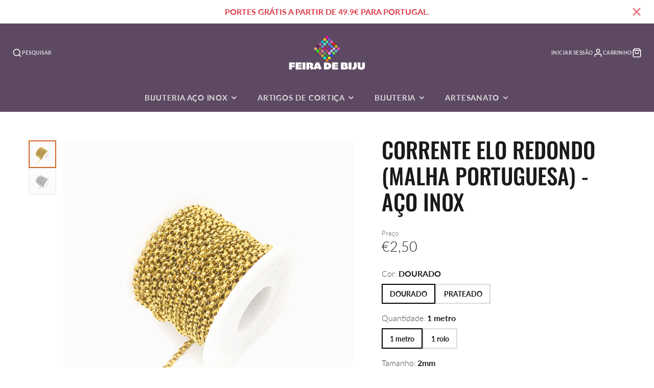

--- FILE ---
content_type: text/html; charset=utf-8
request_url: https://feiradebiju.com/products/corrente-em-aco-inox-malha-portuguesa
body_size: 41366
content:
<!doctype html>
<html class="no-js" lang="pt-PT">
  <head>
    <meta charset="utf-8">
    <meta http-equiv="X-UA-Compatible" content="IE=edge">
    <meta name="viewport" content="width=device-width,initial-scale=1">
    <meta name="theme-color" content="">
    <link rel="canonical" href="https://feiradebiju.com/products/corrente-em-aco-inox-malha-portuguesa">
    <link rel="preconnect" href="https://cdn.shopify.com" crossorigin><link rel="icon" type="image/png" href="//feiradebiju.com/cdn/shop/files/Logo_Feira_de_Biju_ORIGINAL_600x600_NOVO_51f762bd-1a34-42a4-b81f-f3d56a735e23_32x32.jpg?v=1660994352"><link rel="preconnect" href="https://fonts.shopifycdn.com" crossorigin><title>Corrente Elo Redondo/Malha Portuguesa Aço Inox - Feira de Biju</title>
    
    
      <meta name="description" content="Corrente em aço inoxidável malha portuguesa de alta qualidade. Prateado e dourado. Tamanhos disponíveis: 2mm, 3mm, 4mm, 5mm, 6mm, 7mm, 8mm.">
    

    

<meta property="og:site_name" content="Feira de Biju">
<meta property="og:url" content="https://feiradebiju.com/products/corrente-em-aco-inox-malha-portuguesa">
<meta property="og:title" content="Corrente Elo Redondo/Malha Portuguesa Aço Inox - Feira de Biju">
<meta property="og:type" content="product">
<meta property="og:description" content="Corrente em aço inoxidável malha portuguesa de alta qualidade. Prateado e dourado. Tamanhos disponíveis: 2mm, 3mm, 4mm, 5mm, 6mm, 7mm, 8mm."><meta property="og:image" content="http://feiradebiju.com/cdn/shop/products/CORRENTEACOINOXMALHAPORTUGUESA-2.jpg?v=1662027072">
  <meta property="og:image:secure_url" content="https://feiradebiju.com/cdn/shop/products/CORRENTEACOINOXMALHAPORTUGUESA-2.jpg?v=1662027072">
  <meta property="og:image:width" content="1000">
  <meta property="og:image:height" content="1000"><meta property="og:price:amount" content="1,95">
  <meta property="og:price:currency" content="EUR"><meta name="twitter:card" content="summary_large_image">
<meta name="twitter:title" content="Corrente Elo Redondo/Malha Portuguesa Aço Inox - Feira de Biju">
<meta name="twitter:description" content="Corrente em aço inoxidável malha portuguesa de alta qualidade. Prateado e dourado. Tamanhos disponíveis: 2mm, 3mm, 4mm, 5mm, 6mm, 7mm, 8mm.">

    <script src="//feiradebiju.com/cdn/shop/t/36/assets/core.js?v=161069597237085396281717350194" defer="defer"></script>
    <script>window.performance && window.performance.mark && window.performance.mark('shopify.content_for_header.start');</script><meta name="google-site-verification" content="CGBZV6-l4yt_73KSlyoo5_uzLhamc83sknY_pSccpzs">
<meta name="facebook-domain-verification" content="z4xxzn7ghcgjwxdxas2fzgp7g7jmar">
<meta name="facebook-domain-verification" content="jhgi47x98wfuv2t20eguy2twq8tnt9">
<meta id="shopify-digital-wallet" name="shopify-digital-wallet" content="/53862924467/digital_wallets/dialog">
<meta name="shopify-checkout-api-token" content="3c9f2992552540e1f81cd6c1c7d6c6ba">
<meta id="in-context-paypal-metadata" data-shop-id="53862924467" data-venmo-supported="false" data-environment="production" data-locale="en_US" data-paypal-v4="true" data-currency="EUR">
<link rel="alternate" hreflang="x-default" href="https://feiradebiju.com/products/corrente-em-aco-inox-malha-portuguesa">
<link rel="alternate" hreflang="es" href="https://feiradebiju.com/es/products/corrente-em-aco-inox-malha-portuguesa">
<link rel="alternate" hreflang="en" href="https://feiradebiju.com/en/products/corrente-em-aco-inox-malha-portuguesa">
<link rel="alternate" hreflang="pt-DE" href="https://feiradebiju.com/pt-de/products/corrente-em-aco-inox-malha-portuguesa">
<link rel="alternate" hreflang="en-BE" href="https://feiradebiju.com/en-be/products/corrente-em-aco-inox-malha-portuguesa">
<link rel="alternate" hreflang="pt-BE" href="https://feiradebiju.com/pt-be/products/corrente-em-aco-inox-malha-portuguesa">
<link rel="alternate" hreflang="es-ES" href="https://feiradebiju.com/es-es/products/corrente-em-aco-inox-malha-portuguesa">
<link rel="alternate" hreflang="en-ES" href="https://feiradebiju.com/en-es/products/corrente-em-aco-inox-malha-portuguesa">
<link rel="alternate" hreflang="pt-ES" href="https://feiradebiju.com/pt-es/products/corrente-em-aco-inox-malha-portuguesa">
<link rel="alternate" hreflang="en-US" href="https://feiradebiju.com/en-us/products/corrente-em-aco-inox-malha-portuguesa">
<link rel="alternate" hreflang="es-US" href="https://feiradebiju.com/es-us/products/corrente-em-aco-inox-malha-portuguesa">
<link rel="alternate" hreflang="pt-FR" href="https://feiradebiju.com/pt-fr/products/corrente-em-aco-inox-malha-portuguesa">
<link rel="alternate" hreflang="pt-NL" href="https://feiradebiju.com/pt-nl/products/corrente-em-aco-inox-malha-portuguesa">
<link rel="alternate" hreflang="en-GB" href="https://feiradebiju.com/en-gb/products/corrente-em-aco-inox-malha-portuguesa">
<link rel="alternate" type="application/json+oembed" href="https://feiradebiju.com/products/corrente-em-aco-inox-malha-portuguesa.oembed">
<script async="async" src="/checkouts/internal/preloads.js?locale=pt-PT"></script>
<script id="apple-pay-shop-capabilities" type="application/json">{"shopId":53862924467,"countryCode":"PT","currencyCode":"EUR","merchantCapabilities":["supports3DS"],"merchantId":"gid:\/\/shopify\/Shop\/53862924467","merchantName":"Feira de Biju","requiredBillingContactFields":["postalAddress","email","phone"],"requiredShippingContactFields":["postalAddress","email","phone"],"shippingType":"shipping","supportedNetworks":["visa","maestro","masterCard","amex"],"total":{"type":"pending","label":"Feira de Biju","amount":"1.00"},"shopifyPaymentsEnabled":true,"supportsSubscriptions":true}</script>
<script id="shopify-features" type="application/json">{"accessToken":"3c9f2992552540e1f81cd6c1c7d6c6ba","betas":["rich-media-storefront-analytics"],"domain":"feiradebiju.com","predictiveSearch":true,"shopId":53862924467,"locale":"pt-pt"}</script>
<script>var Shopify = Shopify || {};
Shopify.shop = "feira-de-biju.myshopify.com";
Shopify.locale = "pt-PT";
Shopify.currency = {"active":"EUR","rate":"1.0"};
Shopify.country = "PT";
Shopify.theme = {"name":"Galleria","id":168576581973,"schema_name":"Galleria","schema_version":"3.3.4","theme_store_id":851,"role":"main"};
Shopify.theme.handle = "null";
Shopify.theme.style = {"id":null,"handle":null};
Shopify.cdnHost = "feiradebiju.com/cdn";
Shopify.routes = Shopify.routes || {};
Shopify.routes.root = "/";</script>
<script type="module">!function(o){(o.Shopify=o.Shopify||{}).modules=!0}(window);</script>
<script>!function(o){function n(){var o=[];function n(){o.push(Array.prototype.slice.apply(arguments))}return n.q=o,n}var t=o.Shopify=o.Shopify||{};t.loadFeatures=n(),t.autoloadFeatures=n()}(window);</script>
<script id="shop-js-analytics" type="application/json">{"pageType":"product"}</script>
<script defer="defer" async type="module" src="//feiradebiju.com/cdn/shopifycloud/shop-js/modules/v2/client.init-shop-cart-sync_6csboAiR.pt-PT.esm.js"></script>
<script defer="defer" async type="module" src="//feiradebiju.com/cdn/shopifycloud/shop-js/modules/v2/chunk.common_CAePdPW3.esm.js"></script>
<script type="module">
  await import("//feiradebiju.com/cdn/shopifycloud/shop-js/modules/v2/client.init-shop-cart-sync_6csboAiR.pt-PT.esm.js");
await import("//feiradebiju.com/cdn/shopifycloud/shop-js/modules/v2/chunk.common_CAePdPW3.esm.js");

  window.Shopify.SignInWithShop?.initShopCartSync?.({"fedCMEnabled":true,"windoidEnabled":true});

</script>
<script>(function() {
  var isLoaded = false;
  function asyncLoad() {
    if (isLoaded) return;
    isLoaded = true;
    var urls = ["https:\/\/feiradebiju.com\/apps\/giraffly-trust\/trust-worker-faada9102482d7696c0528cb04eacdc96799781f.js?v=20220102074710\u0026shop=feira-de-biju.myshopify.com"];
    for (var i = 0; i < urls.length; i++) {
      var s = document.createElement('script');
      s.type = 'text/javascript';
      s.async = true;
      s.src = urls[i];
      var x = document.getElementsByTagName('script')[0];
      x.parentNode.insertBefore(s, x);
    }
  };
  if(window.attachEvent) {
    window.attachEvent('onload', asyncLoad);
  } else {
    window.addEventListener('load', asyncLoad, false);
  }
})();</script>
<script id="__st">var __st={"a":53862924467,"offset":0,"reqid":"020ffe22-63bf-415a-b957-af372180f67a-1766110032","pageurl":"feiradebiju.com\/products\/corrente-em-aco-inox-malha-portuguesa","u":"f92b0be85306","p":"product","rtyp":"product","rid":6893201129651};</script>
<script>window.ShopifyPaypalV4VisibilityTracking = true;</script>
<script id="captcha-bootstrap">!function(){'use strict';const t='contact',e='account',n='new_comment',o=[[t,t],['blogs',n],['comments',n],[t,'customer']],c=[[e,'customer_login'],[e,'guest_login'],[e,'recover_customer_password'],[e,'create_customer']],r=t=>t.map((([t,e])=>`form[action*='/${t}']:not([data-nocaptcha='true']) input[name='form_type'][value='${e}']`)).join(','),a=t=>()=>t?[...document.querySelectorAll(t)].map((t=>t.form)):[];function s(){const t=[...o],e=r(t);return a(e)}const i='password',u='form_key',d=['recaptcha-v3-token','g-recaptcha-response','h-captcha-response',i],f=()=>{try{return window.sessionStorage}catch{return}},m='__shopify_v',_=t=>t.elements[u];function p(t,e,n=!1){try{const o=window.sessionStorage,c=JSON.parse(o.getItem(e)),{data:r}=function(t){const{data:e,action:n}=t;return t[m]||n?{data:e,action:n}:{data:t,action:n}}(c);for(const[e,n]of Object.entries(r))t.elements[e]&&(t.elements[e].value=n);n&&o.removeItem(e)}catch(o){console.error('form repopulation failed',{error:o})}}const l='form_type',E='cptcha';function T(t){t.dataset[E]=!0}const w=window,h=w.document,L='Shopify',v='ce_forms',y='captcha';let A=!1;((t,e)=>{const n=(g='f06e6c50-85a8-45c8-87d0-21a2b65856fe',I='https://cdn.shopify.com/shopifycloud/storefront-forms-hcaptcha/ce_storefront_forms_captcha_hcaptcha.v1.5.2.iife.js',D={infoText:'Protegido por hCaptcha',privacyText:'Privacidade',termsText:'Termos'},(t,e,n)=>{const o=w[L][v],c=o.bindForm;if(c)return c(t,g,e,D).then(n);var r;o.q.push([[t,g,e,D],n]),r=I,A||(h.body.append(Object.assign(h.createElement('script'),{id:'captcha-provider',async:!0,src:r})),A=!0)});var g,I,D;w[L]=w[L]||{},w[L][v]=w[L][v]||{},w[L][v].q=[],w[L][y]=w[L][y]||{},w[L][y].protect=function(t,e){n(t,void 0,e),T(t)},Object.freeze(w[L][y]),function(t,e,n,w,h,L){const[v,y,A,g]=function(t,e,n){const i=e?o:[],u=t?c:[],d=[...i,...u],f=r(d),m=r(i),_=r(d.filter((([t,e])=>n.includes(e))));return[a(f),a(m),a(_),s()]}(w,h,L),I=t=>{const e=t.target;return e instanceof HTMLFormElement?e:e&&e.form},D=t=>v().includes(t);t.addEventListener('submit',(t=>{const e=I(t);if(!e)return;const n=D(e)&&!e.dataset.hcaptchaBound&&!e.dataset.recaptchaBound,o=_(e),c=g().includes(e)&&(!o||!o.value);(n||c)&&t.preventDefault(),c&&!n&&(function(t){try{if(!f())return;!function(t){const e=f();if(!e)return;const n=_(t);if(!n)return;const o=n.value;o&&e.removeItem(o)}(t);const e=Array.from(Array(32),(()=>Math.random().toString(36)[2])).join('');!function(t,e){_(t)||t.append(Object.assign(document.createElement('input'),{type:'hidden',name:u})),t.elements[u].value=e}(t,e),function(t,e){const n=f();if(!n)return;const o=[...t.querySelectorAll(`input[type='${i}']`)].map((({name:t})=>t)),c=[...d,...o],r={};for(const[a,s]of new FormData(t).entries())c.includes(a)||(r[a]=s);n.setItem(e,JSON.stringify({[m]:1,action:t.action,data:r}))}(t,e)}catch(e){console.error('failed to persist form',e)}}(e),e.submit())}));const S=(t,e)=>{t&&!t.dataset[E]&&(n(t,e.some((e=>e===t))),T(t))};for(const o of['focusin','change'])t.addEventListener(o,(t=>{const e=I(t);D(e)&&S(e,y())}));const B=e.get('form_key'),M=e.get(l),P=B&&M;t.addEventListener('DOMContentLoaded',(()=>{const t=y();if(P)for(const e of t)e.elements[l].value===M&&p(e,B);[...new Set([...A(),...v().filter((t=>'true'===t.dataset.shopifyCaptcha))])].forEach((e=>S(e,t)))}))}(h,new URLSearchParams(w.location.search),n,t,e,['guest_login'])})(!0,!0)}();</script>
<script integrity="sha256-4kQ18oKyAcykRKYeNunJcIwy7WH5gtpwJnB7kiuLZ1E=" data-source-attribution="shopify.loadfeatures" defer="defer" src="//feiradebiju.com/cdn/shopifycloud/storefront/assets/storefront/load_feature-a0a9edcb.js" crossorigin="anonymous"></script>
<script data-source-attribution="shopify.dynamic_checkout.dynamic.init">var Shopify=Shopify||{};Shopify.PaymentButton=Shopify.PaymentButton||{isStorefrontPortableWallets:!0,init:function(){window.Shopify.PaymentButton.init=function(){};var t=document.createElement("script");t.src="https://feiradebiju.com/cdn/shopifycloud/portable-wallets/latest/portable-wallets.pt-pt.js",t.type="module",document.head.appendChild(t)}};
</script>
<script data-source-attribution="shopify.dynamic_checkout.buyer_consent">
  function portableWalletsHideBuyerConsent(e){var t=document.getElementById("shopify-buyer-consent"),n=document.getElementById("shopify-subscription-policy-button");t&&n&&(t.classList.add("hidden"),t.setAttribute("aria-hidden","true"),n.removeEventListener("click",e))}function portableWalletsShowBuyerConsent(e){var t=document.getElementById("shopify-buyer-consent"),n=document.getElementById("shopify-subscription-policy-button");t&&n&&(t.classList.remove("hidden"),t.removeAttribute("aria-hidden"),n.addEventListener("click",e))}window.Shopify?.PaymentButton&&(window.Shopify.PaymentButton.hideBuyerConsent=portableWalletsHideBuyerConsent,window.Shopify.PaymentButton.showBuyerConsent=portableWalletsShowBuyerConsent);
</script>
<script>
  function portableWalletsCleanup(e){e&&e.src&&console.error("Failed to load portable wallets script "+e.src);var t=document.querySelectorAll("shopify-accelerated-checkout .shopify-payment-button__skeleton, shopify-accelerated-checkout-cart .wallet-cart-button__skeleton"),e=document.getElementById("shopify-buyer-consent");for(let e=0;e<t.length;e++)t[e].remove();e&&e.remove()}function portableWalletsNotLoadedAsModule(e){e instanceof ErrorEvent&&"string"==typeof e.message&&e.message.includes("import.meta")&&"string"==typeof e.filename&&e.filename.includes("portable-wallets")&&(window.removeEventListener("error",portableWalletsNotLoadedAsModule),window.Shopify.PaymentButton.failedToLoad=e,"loading"===document.readyState?document.addEventListener("DOMContentLoaded",window.Shopify.PaymentButton.init):window.Shopify.PaymentButton.init())}window.addEventListener("error",portableWalletsNotLoadedAsModule);
</script>

<script type="module" src="https://feiradebiju.com/cdn/shopifycloud/portable-wallets/latest/portable-wallets.pt-pt.js" onError="portableWalletsCleanup(this)" crossorigin="anonymous"></script>
<script nomodule>
  document.addEventListener("DOMContentLoaded", portableWalletsCleanup);
</script>

<script id='scb4127' type='text/javascript' async='' src='https://feiradebiju.com/cdn/shopifycloud/privacy-banner/storefront-banner.js'></script><link id="shopify-accelerated-checkout-styles" rel="stylesheet" media="screen" href="https://feiradebiju.com/cdn/shopifycloud/portable-wallets/latest/accelerated-checkout-backwards-compat.css" crossorigin="anonymous">
<style id="shopify-accelerated-checkout-cart">
        #shopify-buyer-consent {
  margin-top: 1em;
  display: inline-block;
  width: 100%;
}

#shopify-buyer-consent.hidden {
  display: none;
}

#shopify-subscription-policy-button {
  background: none;
  border: none;
  padding: 0;
  text-decoration: underline;
  font-size: inherit;
  cursor: pointer;
}

#shopify-subscription-policy-button::before {
  box-shadow: none;
}

      </style>

<script>window.performance && window.performance.mark && window.performance.mark('shopify.content_for_header.end');</script>

    

  <style data-shopify>
    @font-face {
  font-family: Lato;
  font-weight: 300;
  font-style: normal;
  font-display: swap;
  src: url("//feiradebiju.com/cdn/fonts/lato/lato_n3.a7080ececf6191f1dd5b0cb021691ca9b855c876.woff2") format("woff2"),
       url("//feiradebiju.com/cdn/fonts/lato/lato_n3.61e34b2ff7341f66543eb08e8c47eef9e1cde558.woff") format("woff");
}

    @font-face {
  font-family: Lato;
  font-weight: 700;
  font-style: normal;
  font-display: swap;
  src: url("//feiradebiju.com/cdn/fonts/lato/lato_n7.900f219bc7337bc57a7a2151983f0a4a4d9d5dcf.woff2") format("woff2"),
       url("//feiradebiju.com/cdn/fonts/lato/lato_n7.a55c60751adcc35be7c4f8a0313f9698598612ee.woff") format("woff");
}

    @font-face {
  font-family: Lato;
  font-weight: 300;
  font-style: italic;
  font-display: swap;
  src: url("//feiradebiju.com/cdn/fonts/lato/lato_i3.d6f478a3beb94baebd09d08550010692d0969f6e.woff2") format("woff2"),
       url("//feiradebiju.com/cdn/fonts/lato/lato_i3.881ba892942c15b0c0c25c0b311d6481b5311015.woff") format("woff");
}

    @font-face {
  font-family: Lato;
  font-weight: 700;
  font-style: italic;
  font-display: swap;
  src: url("//feiradebiju.com/cdn/fonts/lato/lato_i7.16ba75868b37083a879b8dd9f2be44e067dfbf92.woff2") format("woff2"),
       url("//feiradebiju.com/cdn/fonts/lato/lato_i7.4c07c2b3b7e64ab516aa2f2081d2bb0366b9dce8.woff") format("woff");
}

    @font-face {
  font-family: Oswald;
  font-weight: 500;
  font-style: normal;
  font-display: swap;
  src: url("//feiradebiju.com/cdn/fonts/oswald/oswald_n5.8ad4910bfdb43e150746ef7aa67f3553e3abe8e2.woff2") format("woff2"),
       url("//feiradebiju.com/cdn/fonts/oswald/oswald_n5.93ee52108163c48c91111cf33b0a57021467b66e.woff") format("woff");
}


    :root {
      --font-body-family: Lato, sans-serif;
      --font-body-style: normal;
      --font-body-weight: 300;
      --font-body-weight-bold: bold;

      --font-heading-family: Oswald, sans-serif;
      --font-heading-style: normal;
      --font-heading-weight: 500;

      --font-size-base: 16px;

      --line-height-base: 1.5;

    
      --headings-text-transfrom: uppercase;
    


      --color-text: 26, 27, 24;
      --color-background: 255, 255, 255;
      --color-alt-background: 245, 245, 245;
      --color-accent: 212, 101, 31;
      --color-accent-c: 255, 255, 255;
      --color-border: 234, 234, 234;
      --color-sale-price: 220, 53, 69;
      --color-star-rating: 246, 164, 41;
      --color-error: 220, 53, 69;
      --color-success: 25, 135, 84;
      --color-warning: 255, 193, 84;

      --spacer: 1rem;
      --color-link: 212, 101, 31;

    
    }
  </style>

    <link href="//feiradebiju.com/cdn/shop/t/36/assets/core.css?v=73679012914274026721717350194" rel="stylesheet" type="text/css" media="all" />
    <link href="//feiradebiju.com/cdn/shop/t/36/assets/button.css?v=143295362771917137401717350194" rel="stylesheet" type="text/css" media="all" />
    <link href="//feiradebiju.com/cdn/shop/t/36/assets/grid.css?v=5270435188057093651717350194" rel="stylesheet" type="text/css" media="all" />
    <link href="//feiradebiju.com/cdn/shop/t/36/assets/media.css?v=165467441814921808031717350194" rel="stylesheet" type="text/css" media="all" />
    <link href="//feiradebiju.com/cdn/shop/t/36/assets/hero.css?v=90710490762018649331717350194" rel="stylesheet" type="text/css" media="all" />
    <link href="//feiradebiju.com/cdn/shop/t/36/assets/price.css?v=31753938813150957691717350194" rel="stylesheet" type="text/css" media="all" />

    <link rel="stylesheet" href="//feiradebiju.com/cdn/shop/t/36/assets/spinner.css?v=125212288647693193331717350194" media="print" onload="this.media='all'">
    <noscript><link href="//feiradebiju.com/cdn/shop/t/36/assets/spinner.css?v=125212288647693193331717350194" rel="stylesheet" type="text/css" media="all" /></noscript>
    
      <link rel="stylesheet" href="//feiradebiju.com/cdn/shop/t/36/assets/animation-section-reveal.css?v=32483217327666344871717350194" media="print" onload="this.media='all'">
    
<link rel="preload" as="font" href="//feiradebiju.com/cdn/fonts/lato/lato_n3.a7080ececf6191f1dd5b0cb021691ca9b855c876.woff2" type="font/woff2" crossorigin><link rel="preload" as="font" href="//feiradebiju.com/cdn/fonts/oswald/oswald_n5.8ad4910bfdb43e150746ef7aa67f3553e3abe8e2.woff2" type="font/woff2" crossorigin><script>document.documentElement.className = document.documentElement.className.replace('no-js', 'js');</script>
  <link href="https://monorail-edge.shopifysvc.com" rel="dns-prefetch">
<script>(function(){if ("sendBeacon" in navigator && "performance" in window) {try {var session_token_from_headers = performance.getEntriesByType('navigation')[0].serverTiming.find(x => x.name == '_s').description;} catch {var session_token_from_headers = undefined;}var session_cookie_matches = document.cookie.match(/_shopify_s=([^;]*)/);var session_token_from_cookie = session_cookie_matches && session_cookie_matches.length === 2 ? session_cookie_matches[1] : "";var session_token = session_token_from_headers || session_token_from_cookie || "";function handle_abandonment_event(e) {var entries = performance.getEntries().filter(function(entry) {return /monorail-edge.shopifysvc.com/.test(entry.name);});if (!window.abandonment_tracked && entries.length === 0) {window.abandonment_tracked = true;var currentMs = Date.now();var navigation_start = performance.timing.navigationStart;var payload = {shop_id: 53862924467,url: window.location.href,navigation_start,duration: currentMs - navigation_start,session_token,page_type: "product"};window.navigator.sendBeacon("https://monorail-edge.shopifysvc.com/v1/produce", JSON.stringify({schema_id: "online_store_buyer_site_abandonment/1.1",payload: payload,metadata: {event_created_at_ms: currentMs,event_sent_at_ms: currentMs}}));}}window.addEventListener('pagehide', handle_abandonment_event);}}());</script>
<script id="web-pixels-manager-setup">(function e(e,d,r,n,o){if(void 0===o&&(o={}),!Boolean(null===(a=null===(i=window.Shopify)||void 0===i?void 0:i.analytics)||void 0===a?void 0:a.replayQueue)){var i,a;window.Shopify=window.Shopify||{};var t=window.Shopify;t.analytics=t.analytics||{};var s=t.analytics;s.replayQueue=[],s.publish=function(e,d,r){return s.replayQueue.push([e,d,r]),!0};try{self.performance.mark("wpm:start")}catch(e){}var l=function(){var e={modern:/Edge?\/(1{2}[4-9]|1[2-9]\d|[2-9]\d{2}|\d{4,})\.\d+(\.\d+|)|Firefox\/(1{2}[4-9]|1[2-9]\d|[2-9]\d{2}|\d{4,})\.\d+(\.\d+|)|Chrom(ium|e)\/(9{2}|\d{3,})\.\d+(\.\d+|)|(Maci|X1{2}).+ Version\/(15\.\d+|(1[6-9]|[2-9]\d|\d{3,})\.\d+)([,.]\d+|)( \(\w+\)|)( Mobile\/\w+|) Safari\/|Chrome.+OPR\/(9{2}|\d{3,})\.\d+\.\d+|(CPU[ +]OS|iPhone[ +]OS|CPU[ +]iPhone|CPU IPhone OS|CPU iPad OS)[ +]+(15[._]\d+|(1[6-9]|[2-9]\d|\d{3,})[._]\d+)([._]\d+|)|Android:?[ /-](13[3-9]|1[4-9]\d|[2-9]\d{2}|\d{4,})(\.\d+|)(\.\d+|)|Android.+Firefox\/(13[5-9]|1[4-9]\d|[2-9]\d{2}|\d{4,})\.\d+(\.\d+|)|Android.+Chrom(ium|e)\/(13[3-9]|1[4-9]\d|[2-9]\d{2}|\d{4,})\.\d+(\.\d+|)|SamsungBrowser\/([2-9]\d|\d{3,})\.\d+/,legacy:/Edge?\/(1[6-9]|[2-9]\d|\d{3,})\.\d+(\.\d+|)|Firefox\/(5[4-9]|[6-9]\d|\d{3,})\.\d+(\.\d+|)|Chrom(ium|e)\/(5[1-9]|[6-9]\d|\d{3,})\.\d+(\.\d+|)([\d.]+$|.*Safari\/(?![\d.]+ Edge\/[\d.]+$))|(Maci|X1{2}).+ Version\/(10\.\d+|(1[1-9]|[2-9]\d|\d{3,})\.\d+)([,.]\d+|)( \(\w+\)|)( Mobile\/\w+|) Safari\/|Chrome.+OPR\/(3[89]|[4-9]\d|\d{3,})\.\d+\.\d+|(CPU[ +]OS|iPhone[ +]OS|CPU[ +]iPhone|CPU IPhone OS|CPU iPad OS)[ +]+(10[._]\d+|(1[1-9]|[2-9]\d|\d{3,})[._]\d+)([._]\d+|)|Android:?[ /-](13[3-9]|1[4-9]\d|[2-9]\d{2}|\d{4,})(\.\d+|)(\.\d+|)|Mobile Safari.+OPR\/([89]\d|\d{3,})\.\d+\.\d+|Android.+Firefox\/(13[5-9]|1[4-9]\d|[2-9]\d{2}|\d{4,})\.\d+(\.\d+|)|Android.+Chrom(ium|e)\/(13[3-9]|1[4-9]\d|[2-9]\d{2}|\d{4,})\.\d+(\.\d+|)|Android.+(UC? ?Browser|UCWEB|U3)[ /]?(15\.([5-9]|\d{2,})|(1[6-9]|[2-9]\d|\d{3,})\.\d+)\.\d+|SamsungBrowser\/(5\.\d+|([6-9]|\d{2,})\.\d+)|Android.+MQ{2}Browser\/(14(\.(9|\d{2,})|)|(1[5-9]|[2-9]\d|\d{3,})(\.\d+|))(\.\d+|)|K[Aa][Ii]OS\/(3\.\d+|([4-9]|\d{2,})\.\d+)(\.\d+|)/},d=e.modern,r=e.legacy,n=navigator.userAgent;return n.match(d)?"modern":n.match(r)?"legacy":"unknown"}(),u="modern"===l?"modern":"legacy",c=(null!=n?n:{modern:"",legacy:""})[u],f=function(e){return[e.baseUrl,"/wpm","/b",e.hashVersion,"modern"===e.buildTarget?"m":"l",".js"].join("")}({baseUrl:d,hashVersion:r,buildTarget:u}),m=function(e){var d=e.version,r=e.bundleTarget,n=e.surface,o=e.pageUrl,i=e.monorailEndpoint;return{emit:function(e){var a=e.status,t=e.errorMsg,s=(new Date).getTime(),l=JSON.stringify({metadata:{event_sent_at_ms:s},events:[{schema_id:"web_pixels_manager_load/3.1",payload:{version:d,bundle_target:r,page_url:o,status:a,surface:n,error_msg:t},metadata:{event_created_at_ms:s}}]});if(!i)return console&&console.warn&&console.warn("[Web Pixels Manager] No Monorail endpoint provided, skipping logging."),!1;try{return self.navigator.sendBeacon.bind(self.navigator)(i,l)}catch(e){}var u=new XMLHttpRequest;try{return u.open("POST",i,!0),u.setRequestHeader("Content-Type","text/plain"),u.send(l),!0}catch(e){return console&&console.warn&&console.warn("[Web Pixels Manager] Got an unhandled error while logging to Monorail."),!1}}}}({version:r,bundleTarget:l,surface:e.surface,pageUrl:self.location.href,monorailEndpoint:e.monorailEndpoint});try{o.browserTarget=l,function(e){var d=e.src,r=e.async,n=void 0===r||r,o=e.onload,i=e.onerror,a=e.sri,t=e.scriptDataAttributes,s=void 0===t?{}:t,l=document.createElement("script"),u=document.querySelector("head"),c=document.querySelector("body");if(l.async=n,l.src=d,a&&(l.integrity=a,l.crossOrigin="anonymous"),s)for(var f in s)if(Object.prototype.hasOwnProperty.call(s,f))try{l.dataset[f]=s[f]}catch(e){}if(o&&l.addEventListener("load",o),i&&l.addEventListener("error",i),u)u.appendChild(l);else{if(!c)throw new Error("Did not find a head or body element to append the script");c.appendChild(l)}}({src:f,async:!0,onload:function(){if(!function(){var e,d;return Boolean(null===(d=null===(e=window.Shopify)||void 0===e?void 0:e.analytics)||void 0===d?void 0:d.initialized)}()){var d=window.webPixelsManager.init(e)||void 0;if(d){var r=window.Shopify.analytics;r.replayQueue.forEach((function(e){var r=e[0],n=e[1],o=e[2];d.publishCustomEvent(r,n,o)})),r.replayQueue=[],r.publish=d.publishCustomEvent,r.visitor=d.visitor,r.initialized=!0}}},onerror:function(){return m.emit({status:"failed",errorMsg:"".concat(f," has failed to load")})},sri:function(e){var d=/^sha384-[A-Za-z0-9+/=]+$/;return"string"==typeof e&&d.test(e)}(c)?c:"",scriptDataAttributes:o}),m.emit({status:"loading"})}catch(e){m.emit({status:"failed",errorMsg:(null==e?void 0:e.message)||"Unknown error"})}}})({shopId: 53862924467,storefrontBaseUrl: "https://feiradebiju.com",extensionsBaseUrl: "https://extensions.shopifycdn.com/cdn/shopifycloud/web-pixels-manager",monorailEndpoint: "https://monorail-edge.shopifysvc.com/unstable/produce_batch",surface: "storefront-renderer",enabledBetaFlags: ["2dca8a86"],webPixelsConfigList: [{"id":"943620437","configuration":"{\"config\":\"{\\\"pixel_id\\\":\\\"G-5WRDDGHXC6\\\",\\\"target_country\\\":\\\"PT\\\",\\\"gtag_events\\\":[{\\\"type\\\":\\\"begin_checkout\\\",\\\"action_label\\\":[\\\"G-5WRDDGHXC6\\\",\\\"AW-382065231\\\/hX8KCJDu3IkCEM-0l7YB\\\"]},{\\\"type\\\":\\\"search\\\",\\\"action_label\\\":[\\\"G-5WRDDGHXC6\\\",\\\"AW-382065231\\\/YohTCNTw3IkCEM-0l7YB\\\"]},{\\\"type\\\":\\\"view_item\\\",\\\"action_label\\\":[\\\"G-5WRDDGHXC6\\\",\\\"AW-382065231\\\/GvlBCIru3IkCEM-0l7YB\\\",\\\"MC-CSSXDCKVP6\\\"]},{\\\"type\\\":\\\"purchase\\\",\\\"action_label\\\":[\\\"G-5WRDDGHXC6\\\",\\\"AW-382065231\\\/KvOBCIfu3IkCEM-0l7YB\\\",\\\"MC-CSSXDCKVP6\\\"]},{\\\"type\\\":\\\"page_view\\\",\\\"action_label\\\":[\\\"G-5WRDDGHXC6\\\",\\\"AW-382065231\\\/xlvXCITu3IkCEM-0l7YB\\\",\\\"MC-CSSXDCKVP6\\\"]},{\\\"type\\\":\\\"add_payment_info\\\",\\\"action_label\\\":[\\\"G-5WRDDGHXC6\\\",\\\"AW-382065231\\\/8wkqCNfw3IkCEM-0l7YB\\\"]},{\\\"type\\\":\\\"add_to_cart\\\",\\\"action_label\\\":[\\\"G-5WRDDGHXC6\\\",\\\"AW-382065231\\\/k1YvCI3u3IkCEM-0l7YB\\\"]}],\\\"enable_monitoring_mode\\\":false}\"}","eventPayloadVersion":"v1","runtimeContext":"OPEN","scriptVersion":"b2a88bafab3e21179ed38636efcd8a93","type":"APP","apiClientId":1780363,"privacyPurposes":[],"dataSharingAdjustments":{"protectedCustomerApprovalScopes":["read_customer_address","read_customer_email","read_customer_name","read_customer_personal_data","read_customer_phone"]}},{"id":"805273941","configuration":"{\"pixelCode\":\"C73NSGRVT76BB263D3Q0\"}","eventPayloadVersion":"v1","runtimeContext":"STRICT","scriptVersion":"22e92c2ad45662f435e4801458fb78cc","type":"APP","apiClientId":4383523,"privacyPurposes":["ANALYTICS","MARKETING","SALE_OF_DATA"],"dataSharingAdjustments":{"protectedCustomerApprovalScopes":["read_customer_address","read_customer_email","read_customer_name","read_customer_personal_data","read_customer_phone"]}},{"id":"156434773","configuration":"{\"tagID\":\"2613283755789\"}","eventPayloadVersion":"v1","runtimeContext":"STRICT","scriptVersion":"18031546ee651571ed29edbe71a3550b","type":"APP","apiClientId":3009811,"privacyPurposes":["ANALYTICS","MARKETING","SALE_OF_DATA"],"dataSharingAdjustments":{"protectedCustomerApprovalScopes":["read_customer_address","read_customer_email","read_customer_name","read_customer_personal_data","read_customer_phone"]}},{"id":"shopify-app-pixel","configuration":"{}","eventPayloadVersion":"v1","runtimeContext":"STRICT","scriptVersion":"0450","apiClientId":"shopify-pixel","type":"APP","privacyPurposes":["ANALYTICS","MARKETING"]},{"id":"shopify-custom-pixel","eventPayloadVersion":"v1","runtimeContext":"LAX","scriptVersion":"0450","apiClientId":"shopify-pixel","type":"CUSTOM","privacyPurposes":["ANALYTICS","MARKETING"]}],isMerchantRequest: false,initData: {"shop":{"name":"Feira de Biju","paymentSettings":{"currencyCode":"EUR"},"myshopifyDomain":"feira-de-biju.myshopify.com","countryCode":"PT","storefrontUrl":"https:\/\/feiradebiju.com"},"customer":null,"cart":null,"checkout":null,"productVariants":[{"price":{"amount":2.5,"currencyCode":"EUR"},"product":{"title":"Corrente Elo Redondo (Malha Portuguesa) - Aço Inox","vendor":"Feira de Biju","id":"6893201129651","untranslatedTitle":"Corrente Elo Redondo (Malha Portuguesa) - Aço Inox","url":"\/products\/corrente-em-aco-inox-malha-portuguesa","type":"Corrente Aço Inox"},"id":"40533379481779","image":{"src":"\/\/feiradebiju.com\/cdn\/shop\/products\/CORRENTEACOINOXMALHAPORTUGUESA-2.jpg?v=1662027072"},"sku":"CRAIMB-180010","title":"DOURADO \/ 1 metro \/ 2mm","untranslatedTitle":"DOURADO \/ 1 metro \/ 2mm"},{"price":{"amount":2.95,"currencyCode":"EUR"},"product":{"title":"Corrente Elo Redondo (Malha Portuguesa) - Aço Inox","vendor":"Feira de Biju","id":"6893201129651","untranslatedTitle":"Corrente Elo Redondo (Malha Portuguesa) - Aço Inox","url":"\/products\/corrente-em-aco-inox-malha-portuguesa","type":"Corrente Aço Inox"},"id":"43551992414421","image":{"src":"\/\/feiradebiju.com\/cdn\/shop\/products\/CORRENTEACOINOXMALHAPORTUGUESA-2.jpg?v=1662027072"},"sku":"CRAIMB-180013","title":"DOURADO \/ 1 metro \/ 2.5mm","untranslatedTitle":"DOURADO \/ 1 metro \/ 2.5mm"},{"price":{"amount":3.5,"currencyCode":"EUR"},"product":{"title":"Corrente Elo Redondo (Malha Portuguesa) - Aço Inox","vendor":"Feira de Biju","id":"6893201129651","untranslatedTitle":"Corrente Elo Redondo (Malha Portuguesa) - Aço Inox","url":"\/products\/corrente-em-aco-inox-malha-portuguesa","type":"Corrente Aço Inox"},"id":"40533379514547","image":{"src":"\/\/feiradebiju.com\/cdn\/shop\/products\/CORRENTEACOINOXMALHAPORTUGUESA-2.jpg?v=1662027072"},"sku":"CRAIMB-220010","title":"DOURADO \/ 1 metro \/ 3mm","untranslatedTitle":"DOURADO \/ 1 metro \/ 3mm"},{"price":{"amount":4.5,"currencyCode":"EUR"},"product":{"title":"Corrente Elo Redondo (Malha Portuguesa) - Aço Inox","vendor":"Feira de Biju","id":"6893201129651","untranslatedTitle":"Corrente Elo Redondo (Malha Portuguesa) - Aço Inox","url":"\/products\/corrente-em-aco-inox-malha-portuguesa","type":"Corrente Aço Inox"},"id":"40533379547315","image":{"src":"\/\/feiradebiju.com\/cdn\/shop\/products\/CORRENTEACOINOXMALHAPORTUGUESA-2.jpg?v=1662027072"},"sku":"CRAIMB-260010","title":"DOURADO \/ 1 metro \/ 4mm","untranslatedTitle":"DOURADO \/ 1 metro \/ 4mm"},{"price":{"amount":4.95,"currencyCode":"EUR"},"product":{"title":"Corrente Elo Redondo (Malha Portuguesa) - Aço Inox","vendor":"Feira de Biju","id":"6893201129651","untranslatedTitle":"Corrente Elo Redondo (Malha Portuguesa) - Aço Inox","url":"\/products\/corrente-em-aco-inox-malha-portuguesa","type":"Corrente Aço Inox"},"id":"40533379580083","image":{"src":"\/\/feiradebiju.com\/cdn\/shop\/products\/CORRENTEACOINOXMALHAPORTUGUESA-2.jpg?v=1662027072"},"sku":"CRAIMB-340010","title":"DOURADO \/ 1 metro \/ 5mm","untranslatedTitle":"DOURADO \/ 1 metro \/ 5mm"},{"price":{"amount":5.5,"currencyCode":"EUR"},"product":{"title":"Corrente Elo Redondo (Malha Portuguesa) - Aço Inox","vendor":"Feira de Biju","id":"6893201129651","untranslatedTitle":"Corrente Elo Redondo (Malha Portuguesa) - Aço Inox","url":"\/products\/corrente-em-aco-inox-malha-portuguesa","type":"Corrente Aço Inox"},"id":"40533379612851","image":{"src":"\/\/feiradebiju.com\/cdn\/shop\/products\/CORRENTEACOINOXMALHAPORTUGUESA-2.jpg?v=1662027072"},"sku":"CRAIMB-260050","title":"DOURADO \/ 1 metro \/ 6mm","untranslatedTitle":"DOURADO \/ 1 metro \/ 6mm"},{"price":{"amount":6.5,"currencyCode":"EUR"},"product":{"title":"Corrente Elo Redondo (Malha Portuguesa) - Aço Inox","vendor":"Feira de Biju","id":"6893201129651","untranslatedTitle":"Corrente Elo Redondo (Malha Portuguesa) - Aço Inox","url":"\/products\/corrente-em-aco-inox-malha-portuguesa","type":"Corrente Aço Inox"},"id":"40533379645619","image":{"src":"\/\/feiradebiju.com\/cdn\/shop\/products\/CORRENTEACOINOXMALHAPORTUGUESA-2.jpg?v=1662027072"},"sku":"CRAIMB-260051","title":"DOURADO \/ 1 metro \/ 7mm","untranslatedTitle":"DOURADO \/ 1 metro \/ 7mm"},{"price":{"amount":7.95,"currencyCode":"EUR"},"product":{"title":"Corrente Elo Redondo (Malha Portuguesa) - Aço Inox","vendor":"Feira de Biju","id":"6893201129651","untranslatedTitle":"Corrente Elo Redondo (Malha Portuguesa) - Aço Inox","url":"\/products\/corrente-em-aco-inox-malha-portuguesa","type":"Corrente Aço Inox"},"id":"40533379678387","image":{"src":"\/\/feiradebiju.com\/cdn\/shop\/products\/CORRENTEACOINOXMALHAPORTUGUESA-2.jpg?v=1662027072"},"sku":"CRAIMB-260052","title":"DOURADO \/ 1 metro \/ 8mm","untranslatedTitle":"DOURADO \/ 1 metro \/ 8mm"},{"price":{"amount":21.25,"currencyCode":"EUR"},"product":{"title":"Corrente Elo Redondo (Malha Portuguesa) - Aço Inox","vendor":"Feira de Biju","id":"6893201129651","untranslatedTitle":"Corrente Elo Redondo (Malha Portuguesa) - Aço Inox","url":"\/products\/corrente-em-aco-inox-malha-portuguesa","type":"Corrente Aço Inox"},"id":"43546903544021","image":{"src":"\/\/feiradebiju.com\/cdn\/shop\/products\/CORRENTEACOINOXMALHAPORTUGUESA-2.jpg?v=1662027072"},"sku":"CRAIMB-180011","title":"DOURADO \/ 1 rolo \/ 2mm","untranslatedTitle":"DOURADO \/ 1 rolo \/ 2mm"},{"price":{"amount":25.0,"currencyCode":"EUR"},"product":{"title":"Corrente Elo Redondo (Malha Portuguesa) - Aço Inox","vendor":"Feira de Biju","id":"6893201129651","untranslatedTitle":"Corrente Elo Redondo (Malha Portuguesa) - Aço Inox","url":"\/products\/corrente-em-aco-inox-malha-portuguesa","type":"Corrente Aço Inox"},"id":"43551992447189","image":{"src":"\/\/feiradebiju.com\/cdn\/shop\/products\/CORRENTEACOINOXMALHAPORTUGUESA-2.jpg?v=1662027072"},"sku":"CRAIMB-180012","title":"DOURADO \/ 1 rolo \/ 2.5mm","untranslatedTitle":"DOURADO \/ 1 rolo \/ 2.5mm"},{"price":{"amount":28.5,"currencyCode":"EUR"},"product":{"title":"Corrente Elo Redondo (Malha Portuguesa) - Aço Inox","vendor":"Feira de Biju","id":"6893201129651","untranslatedTitle":"Corrente Elo Redondo (Malha Portuguesa) - Aço Inox","url":"\/products\/corrente-em-aco-inox-malha-portuguesa","type":"Corrente Aço Inox"},"id":"43546903576789","image":{"src":"\/\/feiradebiju.com\/cdn\/shop\/products\/CORRENTEACOINOXMALHAPORTUGUESA-2.jpg?v=1662027072"},"sku":"CRAIMB-220011","title":"DOURADO \/ 1 rolo \/ 3mm","untranslatedTitle":"DOURADO \/ 1 rolo \/ 3mm"},{"price":{"amount":36.0,"currencyCode":"EUR"},"product":{"title":"Corrente Elo Redondo (Malha Portuguesa) - Aço Inox","vendor":"Feira de Biju","id":"6893201129651","untranslatedTitle":"Corrente Elo Redondo (Malha Portuguesa) - Aço Inox","url":"\/products\/corrente-em-aco-inox-malha-portuguesa","type":"Corrente Aço Inox"},"id":"43546903609557","image":{"src":"\/\/feiradebiju.com\/cdn\/shop\/products\/CORRENTEACOINOXMALHAPORTUGUESA-2.jpg?v=1662027072"},"sku":"CRAIMB-260011","title":"DOURADO \/ 1 rolo \/ 4mm","untranslatedTitle":"DOURADO \/ 1 rolo \/ 4mm"},{"price":{"amount":22.5,"currencyCode":"EUR"},"product":{"title":"Corrente Elo Redondo (Malha Portuguesa) - Aço Inox","vendor":"Feira de Biju","id":"6893201129651","untranslatedTitle":"Corrente Elo Redondo (Malha Portuguesa) - Aço Inox","url":"\/products\/corrente-em-aco-inox-malha-portuguesa","type":"Corrente Aço Inox"},"id":"43546903642325","image":{"src":"\/\/feiradebiju.com\/cdn\/shop\/products\/CORRENTEACOINOXMALHAPORTUGUESA-2.jpg?v=1662027072"},"sku":"CRAIMB-340011","title":"DOURADO \/ 1 rolo \/ 5mm","untranslatedTitle":"DOURADO \/ 1 rolo \/ 5mm"},{"price":{"amount":24.75,"currencyCode":"EUR"},"product":{"title":"Corrente Elo Redondo (Malha Portuguesa) - Aço Inox","vendor":"Feira de Biju","id":"6893201129651","untranslatedTitle":"Corrente Elo Redondo (Malha Portuguesa) - Aço Inox","url":"\/products\/corrente-em-aco-inox-malha-portuguesa","type":"Corrente Aço Inox"},"id":"43546903675093","image":{"src":"\/\/feiradebiju.com\/cdn\/shop\/products\/CORRENTEACOINOXMALHAPORTUGUESA-2.jpg?v=1662027072"},"sku":"CRAIMB-260054","title":"DOURADO \/ 1 rolo \/ 6mm","untranslatedTitle":"DOURADO \/ 1 rolo \/ 6mm"},{"price":{"amount":29.5,"currencyCode":"EUR"},"product":{"title":"Corrente Elo Redondo (Malha Portuguesa) - Aço Inox","vendor":"Feira de Biju","id":"6893201129651","untranslatedTitle":"Corrente Elo Redondo (Malha Portuguesa) - Aço Inox","url":"\/products\/corrente-em-aco-inox-malha-portuguesa","type":"Corrente Aço Inox"},"id":"43546903707861","image":{"src":"\/\/feiradebiju.com\/cdn\/shop\/products\/CORRENTEACOINOXMALHAPORTUGUESA-2.jpg?v=1662027072"},"sku":"CRAIMB-260055","title":"DOURADO \/ 1 rolo \/ 7mm","untranslatedTitle":"DOURADO \/ 1 rolo \/ 7mm"},{"price":{"amount":35.0,"currencyCode":"EUR"},"product":{"title":"Corrente Elo Redondo (Malha Portuguesa) - Aço Inox","vendor":"Feira de Biju","id":"6893201129651","untranslatedTitle":"Corrente Elo Redondo (Malha Portuguesa) - Aço Inox","url":"\/products\/corrente-em-aco-inox-malha-portuguesa","type":"Corrente Aço Inox"},"id":"43546903740629","image":{"src":"\/\/feiradebiju.com\/cdn\/shop\/products\/CORRENTEACOINOXMALHAPORTUGUESA-2.jpg?v=1662027072"},"sku":"CRAIMB-260056","title":"DOURADO \/ 1 rolo \/ 8mm","untranslatedTitle":"DOURADO \/ 1 rolo \/ 8mm"},{"price":{"amount":1.95,"currencyCode":"EUR"},"product":{"title":"Corrente Elo Redondo (Malha Portuguesa) - Aço Inox","vendor":"Feira de Biju","id":"6893201129651","untranslatedTitle":"Corrente Elo Redondo (Malha Portuguesa) - Aço Inox","url":"\/products\/corrente-em-aco-inox-malha-portuguesa","type":"Corrente Aço Inox"},"id":"40533379252403","image":{"src":"\/\/feiradebiju.com\/cdn\/shop\/products\/CORRENTEACOINOXMALHAPORTUGUESA-3.jpg?v=1662067402"},"sku":"CRAIMB-160200","title":"PRATEADO \/ 1 metro \/ 2mm","untranslatedTitle":"PRATEADO \/ 1 metro \/ 2mm"},{"price":{"amount":1.95,"currencyCode":"EUR"},"product":{"title":"Corrente Elo Redondo (Malha Portuguesa) - Aço Inox","vendor":"Feira de Biju","id":"6893201129651","untranslatedTitle":"Corrente Elo Redondo (Malha Portuguesa) - Aço Inox","url":"\/products\/corrente-em-aco-inox-malha-portuguesa","type":"Corrente Aço Inox"},"id":"43551992479957","image":{"src":"\/\/feiradebiju.com\/cdn\/shop\/products\/CORRENTEACOINOXMALHAPORTUGUESA-3.jpg?v=1662067402"},"sku":"CRAIMB-160203","title":"PRATEADO \/ 1 metro \/ 2.5mm","untranslatedTitle":"PRATEADO \/ 1 metro \/ 2.5mm"},{"price":{"amount":2.5,"currencyCode":"EUR"},"product":{"title":"Corrente Elo Redondo (Malha Portuguesa) - Aço Inox","vendor":"Feira de Biju","id":"6893201129651","untranslatedTitle":"Corrente Elo Redondo (Malha Portuguesa) - Aço Inox","url":"\/products\/corrente-em-aco-inox-malha-portuguesa","type":"Corrente Aço Inox"},"id":"40533379285171","image":{"src":"\/\/feiradebiju.com\/cdn\/shop\/products\/CORRENTEACOINOXMALHAPORTUGUESA-3.jpg?v=1662067402"},"sku":"CRAIMB-180200","title":"PRATEADO \/ 1 metro \/ 3mm","untranslatedTitle":"PRATEADO \/ 1 metro \/ 3mm"},{"price":{"amount":2.95,"currencyCode":"EUR"},"product":{"title":"Corrente Elo Redondo (Malha Portuguesa) - Aço Inox","vendor":"Feira de Biju","id":"6893201129651","untranslatedTitle":"Corrente Elo Redondo (Malha Portuguesa) - Aço Inox","url":"\/products\/corrente-em-aco-inox-malha-portuguesa","type":"Corrente Aço Inox"},"id":"40533379317939","image":{"src":"\/\/feiradebiju.com\/cdn\/shop\/products\/CORRENTEACOINOXMALHAPORTUGUESA-3.jpg?v=1662067402"},"sku":"CRAIMB-140100","title":"PRATEADO \/ 1 metro \/ 4mm","untranslatedTitle":"PRATEADO \/ 1 metro \/ 4mm"},{"price":{"amount":3.5,"currencyCode":"EUR"},"product":{"title":"Corrente Elo Redondo (Malha Portuguesa) - Aço Inox","vendor":"Feira de Biju","id":"6893201129651","untranslatedTitle":"Corrente Elo Redondo (Malha Portuguesa) - Aço Inox","url":"\/products\/corrente-em-aco-inox-malha-portuguesa","type":"Corrente Aço Inox"},"id":"40533379350707","image":{"src":"\/\/feiradebiju.com\/cdn\/shop\/products\/CORRENTEACOINOXMALHAPORTUGUESA-3.jpg?v=1662067402"},"sku":"CRAIMB-180100","title":"PRATEADO \/ 1 metro \/ 5mm","untranslatedTitle":"PRATEADO \/ 1 metro \/ 5mm"},{"price":{"amount":4.5,"currencyCode":"EUR"},"product":{"title":"Corrente Elo Redondo (Malha Portuguesa) - Aço Inox","vendor":"Feira de Biju","id":"6893201129651","untranslatedTitle":"Corrente Elo Redondo (Malha Portuguesa) - Aço Inox","url":"\/products\/corrente-em-aco-inox-malha-portuguesa","type":"Corrente Aço Inox"},"id":"40533379383475","image":{"src":"\/\/feiradebiju.com\/cdn\/shop\/products\/CORRENTEACOINOXMALHAPORTUGUESA-3.jpg?v=1662067402"},"sku":"CRAIMB-200050","title":"PRATEADO \/ 1 metro \/ 6mm","untranslatedTitle":"PRATEADO \/ 1 metro \/ 6mm"},{"price":{"amount":5.5,"currencyCode":"EUR"},"product":{"title":"Corrente Elo Redondo (Malha Portuguesa) - Aço Inox","vendor":"Feira de Biju","id":"6893201129651","untranslatedTitle":"Corrente Elo Redondo (Malha Portuguesa) - Aço Inox","url":"\/products\/corrente-em-aco-inox-malha-portuguesa","type":"Corrente Aço Inox"},"id":"40533379416243","image":{"src":"\/\/feiradebiju.com\/cdn\/shop\/products\/CORRENTEACOINOXMALHAPORTUGUESA-3.jpg?v=1662067402"},"sku":"CRAIMB-200051","title":"PRATEADO \/ 1 metro \/ 7mm","untranslatedTitle":"PRATEADO \/ 1 metro \/ 7mm"},{"price":{"amount":6.0,"currencyCode":"EUR"},"product":{"title":"Corrente Elo Redondo (Malha Portuguesa) - Aço Inox","vendor":"Feira de Biju","id":"6893201129651","untranslatedTitle":"Corrente Elo Redondo (Malha Portuguesa) - Aço Inox","url":"\/products\/corrente-em-aco-inox-malha-portuguesa","type":"Corrente Aço Inox"},"id":"40533379449011","image":{"src":"\/\/feiradebiju.com\/cdn\/shop\/products\/CORRENTEACOINOXMALHAPORTUGUESA-3.jpg?v=1662067402"},"sku":"CRAIMB-200052","title":"PRATEADO \/ 1 metro \/ 8mm","untranslatedTitle":"PRATEADO \/ 1 metro \/ 8mm"},{"price":{"amount":19.95,"currencyCode":"EUR"},"product":{"title":"Corrente Elo Redondo (Malha Portuguesa) - Aço Inox","vendor":"Feira de Biju","id":"6893201129651","untranslatedTitle":"Corrente Elo Redondo (Malha Portuguesa) - Aço Inox","url":"\/products\/corrente-em-aco-inox-malha-portuguesa","type":"Corrente Aço Inox"},"id":"43546903281877","image":{"src":"\/\/feiradebiju.com\/cdn\/shop\/products\/CORRENTEACOINOXMALHAPORTUGUESA-3.jpg?v=1662067402"},"sku":"CRAIMB-160201","title":"PRATEADO \/ 1 rolo \/ 2mm","untranslatedTitle":"PRATEADO \/ 1 rolo \/ 2mm"},{"price":{"amount":19.95,"currencyCode":"EUR"},"product":{"title":"Corrente Elo Redondo (Malha Portuguesa) - Aço Inox","vendor":"Feira de Biju","id":"6893201129651","untranslatedTitle":"Corrente Elo Redondo (Malha Portuguesa) - Aço Inox","url":"\/products\/corrente-em-aco-inox-malha-portuguesa","type":"Corrente Aço Inox"},"id":"43551992545493","image":{"src":"\/\/feiradebiju.com\/cdn\/shop\/products\/CORRENTEACOINOXMALHAPORTUGUESA-3.jpg?v=1662067402"},"sku":"CRAIMB-160202","title":"PRATEADO \/ 1 rolo \/ 2.5mm","untranslatedTitle":"PRATEADO \/ 1 rolo \/ 2.5mm"},{"price":{"amount":25.0,"currencyCode":"EUR"},"product":{"title":"Corrente Elo Redondo (Malha Portuguesa) - Aço Inox","vendor":"Feira de Biju","id":"6893201129651","untranslatedTitle":"Corrente Elo Redondo (Malha Portuguesa) - Aço Inox","url":"\/products\/corrente-em-aco-inox-malha-portuguesa","type":"Corrente Aço Inox"},"id":"43546903314645","image":{"src":"\/\/feiradebiju.com\/cdn\/shop\/products\/CORRENTEACOINOXMALHAPORTUGUESA-3.jpg?v=1662067402"},"sku":"CRAIMB-180201","title":"PRATEADO \/ 1 rolo \/ 3mm","untranslatedTitle":"PRATEADO \/ 1 rolo \/ 3mm"},{"price":{"amount":17.5,"currencyCode":"EUR"},"product":{"title":"Corrente Elo Redondo (Malha Portuguesa) - Aço Inox","vendor":"Feira de Biju","id":"6893201129651","untranslatedTitle":"Corrente Elo Redondo (Malha Portuguesa) - Aço Inox","url":"\/products\/corrente-em-aco-inox-malha-portuguesa","type":"Corrente Aço Inox"},"id":"43546903347413","image":{"src":"\/\/feiradebiju.com\/cdn\/shop\/products\/CORRENTEACOINOXMALHAPORTUGUESA-3.jpg?v=1662067402"},"sku":"CRAIMB-140101","title":"PRATEADO \/ 1 rolo \/ 4mm","untranslatedTitle":"PRATEADO \/ 1 rolo \/ 4mm"},{"price":{"amount":22.5,"currencyCode":"EUR"},"product":{"title":"Corrente Elo Redondo (Malha Portuguesa) - Aço Inox","vendor":"Feira de Biju","id":"6893201129651","untranslatedTitle":"Corrente Elo Redondo (Malha Portuguesa) - Aço Inox","url":"\/products\/corrente-em-aco-inox-malha-portuguesa","type":"Corrente Aço Inox"},"id":"43546903412949","image":{"src":"\/\/feiradebiju.com\/cdn\/shop\/products\/CORRENTEACOINOXMALHAPORTUGUESA-3.jpg?v=1662067402"},"sku":"CRAIMB-180101","title":"PRATEADO \/ 1 rolo \/ 5mm","untranslatedTitle":"PRATEADO \/ 1 rolo \/ 5mm"},{"price":{"amount":12.5,"currencyCode":"EUR"},"product":{"title":"Corrente Elo Redondo (Malha Portuguesa) - Aço Inox","vendor":"Feira de Biju","id":"6893201129651","untranslatedTitle":"Corrente Elo Redondo (Malha Portuguesa) - Aço Inox","url":"\/products\/corrente-em-aco-inox-malha-portuguesa","type":"Corrente Aço Inox"},"id":"43546903445717","image":{"src":"\/\/feiradebiju.com\/cdn\/shop\/products\/CORRENTEACOINOXMALHAPORTUGUESA-3.jpg?v=1662067402"},"sku":"CRAIMB-200054","title":"PRATEADO \/ 1 rolo \/ 6mm","untranslatedTitle":"PRATEADO \/ 1 rolo \/ 6mm"},{"price":{"amount":11.25,"currencyCode":"EUR"},"product":{"title":"Corrente Elo Redondo (Malha Portuguesa) - Aço Inox","vendor":"Feira de Biju","id":"6893201129651","untranslatedTitle":"Corrente Elo Redondo (Malha Portuguesa) - Aço Inox","url":"\/products\/corrente-em-aco-inox-malha-portuguesa","type":"Corrente Aço Inox"},"id":"43546903478485","image":{"src":"\/\/feiradebiju.com\/cdn\/shop\/products\/CORRENTEACOINOXMALHAPORTUGUESA-3.jpg?v=1662067402"},"sku":"CRAIMB-200055","title":"PRATEADO \/ 1 rolo \/ 7mm","untranslatedTitle":"PRATEADO \/ 1 rolo \/ 7mm"},{"price":{"amount":15.0,"currencyCode":"EUR"},"product":{"title":"Corrente Elo Redondo (Malha Portuguesa) - Aço Inox","vendor":"Feira de Biju","id":"6893201129651","untranslatedTitle":"Corrente Elo Redondo (Malha Portuguesa) - Aço Inox","url":"\/products\/corrente-em-aco-inox-malha-portuguesa","type":"Corrente Aço Inox"},"id":"43546903511253","image":{"src":"\/\/feiradebiju.com\/cdn\/shop\/products\/CORRENTEACOINOXMALHAPORTUGUESA-3.jpg?v=1662067402"},"sku":"CRAIMB-200056","title":"PRATEADO \/ 1 rolo \/ 8mm","untranslatedTitle":"PRATEADO \/ 1 rolo \/ 8mm"}],"purchasingCompany":null},},"https://feiradebiju.com/cdn","1e0b1122w61c904dfpc855754am2b403ea2",{"modern":"","legacy":""},{"shopId":"53862924467","storefrontBaseUrl":"https:\/\/feiradebiju.com","extensionBaseUrl":"https:\/\/extensions.shopifycdn.com\/cdn\/shopifycloud\/web-pixels-manager","surface":"storefront-renderer","enabledBetaFlags":"[\"2dca8a86\"]","isMerchantRequest":"false","hashVersion":"1e0b1122w61c904dfpc855754am2b403ea2","publish":"custom","events":"[[\"page_viewed\",{}],[\"product_viewed\",{\"productVariant\":{\"price\":{\"amount\":2.5,\"currencyCode\":\"EUR\"},\"product\":{\"title\":\"Corrente Elo Redondo (Malha Portuguesa) - Aço Inox\",\"vendor\":\"Feira de Biju\",\"id\":\"6893201129651\",\"untranslatedTitle\":\"Corrente Elo Redondo (Malha Portuguesa) - Aço Inox\",\"url\":\"\/products\/corrente-em-aco-inox-malha-portuguesa\",\"type\":\"Corrente Aço Inox\"},\"id\":\"40533379481779\",\"image\":{\"src\":\"\/\/feiradebiju.com\/cdn\/shop\/products\/CORRENTEACOINOXMALHAPORTUGUESA-2.jpg?v=1662027072\"},\"sku\":\"CRAIMB-180010\",\"title\":\"DOURADO \/ 1 metro \/ 2mm\",\"untranslatedTitle\":\"DOURADO \/ 1 metro \/ 2mm\"}}]]"});</script><script>
  window.ShopifyAnalytics = window.ShopifyAnalytics || {};
  window.ShopifyAnalytics.meta = window.ShopifyAnalytics.meta || {};
  window.ShopifyAnalytics.meta.currency = 'EUR';
  var meta = {"product":{"id":6893201129651,"gid":"gid:\/\/shopify\/Product\/6893201129651","vendor":"Feira de Biju","type":"Corrente Aço Inox","variants":[{"id":40533379481779,"price":250,"name":"Corrente Elo Redondo (Malha Portuguesa) - Aço Inox - DOURADO \/ 1 metro \/ 2mm","public_title":"DOURADO \/ 1 metro \/ 2mm","sku":"CRAIMB-180010"},{"id":43551992414421,"price":295,"name":"Corrente Elo Redondo (Malha Portuguesa) - Aço Inox - DOURADO \/ 1 metro \/ 2.5mm","public_title":"DOURADO \/ 1 metro \/ 2.5mm","sku":"CRAIMB-180013"},{"id":40533379514547,"price":350,"name":"Corrente Elo Redondo (Malha Portuguesa) - Aço Inox - DOURADO \/ 1 metro \/ 3mm","public_title":"DOURADO \/ 1 metro \/ 3mm","sku":"CRAIMB-220010"},{"id":40533379547315,"price":450,"name":"Corrente Elo Redondo (Malha Portuguesa) - Aço Inox - DOURADO \/ 1 metro \/ 4mm","public_title":"DOURADO \/ 1 metro \/ 4mm","sku":"CRAIMB-260010"},{"id":40533379580083,"price":495,"name":"Corrente Elo Redondo (Malha Portuguesa) - Aço Inox - DOURADO \/ 1 metro \/ 5mm","public_title":"DOURADO \/ 1 metro \/ 5mm","sku":"CRAIMB-340010"},{"id":40533379612851,"price":550,"name":"Corrente Elo Redondo (Malha Portuguesa) - Aço Inox - DOURADO \/ 1 metro \/ 6mm","public_title":"DOURADO \/ 1 metro \/ 6mm","sku":"CRAIMB-260050"},{"id":40533379645619,"price":650,"name":"Corrente Elo Redondo (Malha Portuguesa) - Aço Inox - DOURADO \/ 1 metro \/ 7mm","public_title":"DOURADO \/ 1 metro \/ 7mm","sku":"CRAIMB-260051"},{"id":40533379678387,"price":795,"name":"Corrente Elo Redondo (Malha Portuguesa) - Aço Inox - DOURADO \/ 1 metro \/ 8mm","public_title":"DOURADO \/ 1 metro \/ 8mm","sku":"CRAIMB-260052"},{"id":43546903544021,"price":2125,"name":"Corrente Elo Redondo (Malha Portuguesa) - Aço Inox - DOURADO \/ 1 rolo \/ 2mm","public_title":"DOURADO \/ 1 rolo \/ 2mm","sku":"CRAIMB-180011"},{"id":43551992447189,"price":2500,"name":"Corrente Elo Redondo (Malha Portuguesa) - Aço Inox - DOURADO \/ 1 rolo \/ 2.5mm","public_title":"DOURADO \/ 1 rolo \/ 2.5mm","sku":"CRAIMB-180012"},{"id":43546903576789,"price":2850,"name":"Corrente Elo Redondo (Malha Portuguesa) - Aço Inox - DOURADO \/ 1 rolo \/ 3mm","public_title":"DOURADO \/ 1 rolo \/ 3mm","sku":"CRAIMB-220011"},{"id":43546903609557,"price":3600,"name":"Corrente Elo Redondo (Malha Portuguesa) - Aço Inox - DOURADO \/ 1 rolo \/ 4mm","public_title":"DOURADO \/ 1 rolo \/ 4mm","sku":"CRAIMB-260011"},{"id":43546903642325,"price":2250,"name":"Corrente Elo Redondo (Malha Portuguesa) - Aço Inox - DOURADO \/ 1 rolo \/ 5mm","public_title":"DOURADO \/ 1 rolo \/ 5mm","sku":"CRAIMB-340011"},{"id":43546903675093,"price":2475,"name":"Corrente Elo Redondo (Malha Portuguesa) - Aço Inox - DOURADO \/ 1 rolo \/ 6mm","public_title":"DOURADO \/ 1 rolo \/ 6mm","sku":"CRAIMB-260054"},{"id":43546903707861,"price":2950,"name":"Corrente Elo Redondo (Malha Portuguesa) - Aço Inox - DOURADO \/ 1 rolo \/ 7mm","public_title":"DOURADO \/ 1 rolo \/ 7mm","sku":"CRAIMB-260055"},{"id":43546903740629,"price":3500,"name":"Corrente Elo Redondo (Malha Portuguesa) - Aço Inox - DOURADO \/ 1 rolo \/ 8mm","public_title":"DOURADO \/ 1 rolo \/ 8mm","sku":"CRAIMB-260056"},{"id":40533379252403,"price":195,"name":"Corrente Elo Redondo (Malha Portuguesa) - Aço Inox - PRATEADO \/ 1 metro \/ 2mm","public_title":"PRATEADO \/ 1 metro \/ 2mm","sku":"CRAIMB-160200"},{"id":43551992479957,"price":195,"name":"Corrente Elo Redondo (Malha Portuguesa) - Aço Inox - PRATEADO \/ 1 metro \/ 2.5mm","public_title":"PRATEADO \/ 1 metro \/ 2.5mm","sku":"CRAIMB-160203"},{"id":40533379285171,"price":250,"name":"Corrente Elo Redondo (Malha Portuguesa) - Aço Inox - PRATEADO \/ 1 metro \/ 3mm","public_title":"PRATEADO \/ 1 metro \/ 3mm","sku":"CRAIMB-180200"},{"id":40533379317939,"price":295,"name":"Corrente Elo Redondo (Malha Portuguesa) - Aço Inox - PRATEADO \/ 1 metro \/ 4mm","public_title":"PRATEADO \/ 1 metro \/ 4mm","sku":"CRAIMB-140100"},{"id":40533379350707,"price":350,"name":"Corrente Elo Redondo (Malha Portuguesa) - Aço Inox - PRATEADO \/ 1 metro \/ 5mm","public_title":"PRATEADO \/ 1 metro \/ 5mm","sku":"CRAIMB-180100"},{"id":40533379383475,"price":450,"name":"Corrente Elo Redondo (Malha Portuguesa) - Aço Inox - PRATEADO \/ 1 metro \/ 6mm","public_title":"PRATEADO \/ 1 metro \/ 6mm","sku":"CRAIMB-200050"},{"id":40533379416243,"price":550,"name":"Corrente Elo Redondo (Malha Portuguesa) - Aço Inox - PRATEADO \/ 1 metro \/ 7mm","public_title":"PRATEADO \/ 1 metro \/ 7mm","sku":"CRAIMB-200051"},{"id":40533379449011,"price":600,"name":"Corrente Elo Redondo (Malha Portuguesa) - Aço Inox - PRATEADO \/ 1 metro \/ 8mm","public_title":"PRATEADO \/ 1 metro \/ 8mm","sku":"CRAIMB-200052"},{"id":43546903281877,"price":1995,"name":"Corrente Elo Redondo (Malha Portuguesa) - Aço Inox - PRATEADO \/ 1 rolo \/ 2mm","public_title":"PRATEADO \/ 1 rolo \/ 2mm","sku":"CRAIMB-160201"},{"id":43551992545493,"price":1995,"name":"Corrente Elo Redondo (Malha Portuguesa) - Aço Inox - PRATEADO \/ 1 rolo \/ 2.5mm","public_title":"PRATEADO \/ 1 rolo \/ 2.5mm","sku":"CRAIMB-160202"},{"id":43546903314645,"price":2500,"name":"Corrente Elo Redondo (Malha Portuguesa) - Aço Inox - PRATEADO \/ 1 rolo \/ 3mm","public_title":"PRATEADO \/ 1 rolo \/ 3mm","sku":"CRAIMB-180201"},{"id":43546903347413,"price":1750,"name":"Corrente Elo Redondo (Malha Portuguesa) - Aço Inox - PRATEADO \/ 1 rolo \/ 4mm","public_title":"PRATEADO \/ 1 rolo \/ 4mm","sku":"CRAIMB-140101"},{"id":43546903412949,"price":2250,"name":"Corrente Elo Redondo (Malha Portuguesa) - Aço Inox - PRATEADO \/ 1 rolo \/ 5mm","public_title":"PRATEADO \/ 1 rolo \/ 5mm","sku":"CRAIMB-180101"},{"id":43546903445717,"price":1250,"name":"Corrente Elo Redondo (Malha Portuguesa) - Aço Inox - PRATEADO \/ 1 rolo \/ 6mm","public_title":"PRATEADO \/ 1 rolo \/ 6mm","sku":"CRAIMB-200054"},{"id":43546903478485,"price":1125,"name":"Corrente Elo Redondo (Malha Portuguesa) - Aço Inox - PRATEADO \/ 1 rolo \/ 7mm","public_title":"PRATEADO \/ 1 rolo \/ 7mm","sku":"CRAIMB-200055"},{"id":43546903511253,"price":1500,"name":"Corrente Elo Redondo (Malha Portuguesa) - Aço Inox - PRATEADO \/ 1 rolo \/ 8mm","public_title":"PRATEADO \/ 1 rolo \/ 8mm","sku":"CRAIMB-200056"}],"remote":false},"page":{"pageType":"product","resourceType":"product","resourceId":6893201129651}};
  for (var attr in meta) {
    window.ShopifyAnalytics.meta[attr] = meta[attr];
  }
</script>
<script class="analytics">
  (function () {
    var customDocumentWrite = function(content) {
      var jquery = null;

      if (window.jQuery) {
        jquery = window.jQuery;
      } else if (window.Checkout && window.Checkout.$) {
        jquery = window.Checkout.$;
      }

      if (jquery) {
        jquery('body').append(content);
      }
    };

    var hasLoggedConversion = function(token) {
      if (token) {
        return document.cookie.indexOf('loggedConversion=' + token) !== -1;
      }
      return false;
    }

    var setCookieIfConversion = function(token) {
      if (token) {
        var twoMonthsFromNow = new Date(Date.now());
        twoMonthsFromNow.setMonth(twoMonthsFromNow.getMonth() + 2);

        document.cookie = 'loggedConversion=' + token + '; expires=' + twoMonthsFromNow;
      }
    }

    var trekkie = window.ShopifyAnalytics.lib = window.trekkie = window.trekkie || [];
    if (trekkie.integrations) {
      return;
    }
    trekkie.methods = [
      'identify',
      'page',
      'ready',
      'track',
      'trackForm',
      'trackLink'
    ];
    trekkie.factory = function(method) {
      return function() {
        var args = Array.prototype.slice.call(arguments);
        args.unshift(method);
        trekkie.push(args);
        return trekkie;
      };
    };
    for (var i = 0; i < trekkie.methods.length; i++) {
      var key = trekkie.methods[i];
      trekkie[key] = trekkie.factory(key);
    }
    trekkie.load = function(config) {
      trekkie.config = config || {};
      trekkie.config.initialDocumentCookie = document.cookie;
      var first = document.getElementsByTagName('script')[0];
      var script = document.createElement('script');
      script.type = 'text/javascript';
      script.onerror = function(e) {
        var scriptFallback = document.createElement('script');
        scriptFallback.type = 'text/javascript';
        scriptFallback.onerror = function(error) {
                var Monorail = {
      produce: function produce(monorailDomain, schemaId, payload) {
        var currentMs = new Date().getTime();
        var event = {
          schema_id: schemaId,
          payload: payload,
          metadata: {
            event_created_at_ms: currentMs,
            event_sent_at_ms: currentMs
          }
        };
        return Monorail.sendRequest("https://" + monorailDomain + "/v1/produce", JSON.stringify(event));
      },
      sendRequest: function sendRequest(endpointUrl, payload) {
        // Try the sendBeacon API
        if (window && window.navigator && typeof window.navigator.sendBeacon === 'function' && typeof window.Blob === 'function' && !Monorail.isIos12()) {
          var blobData = new window.Blob([payload], {
            type: 'text/plain'
          });

          if (window.navigator.sendBeacon(endpointUrl, blobData)) {
            return true;
          } // sendBeacon was not successful

        } // XHR beacon

        var xhr = new XMLHttpRequest();

        try {
          xhr.open('POST', endpointUrl);
          xhr.setRequestHeader('Content-Type', 'text/plain');
          xhr.send(payload);
        } catch (e) {
          console.log(e);
        }

        return false;
      },
      isIos12: function isIos12() {
        return window.navigator.userAgent.lastIndexOf('iPhone; CPU iPhone OS 12_') !== -1 || window.navigator.userAgent.lastIndexOf('iPad; CPU OS 12_') !== -1;
      }
    };
    Monorail.produce('monorail-edge.shopifysvc.com',
      'trekkie_storefront_load_errors/1.1',
      {shop_id: 53862924467,
      theme_id: 168576581973,
      app_name: "storefront",
      context_url: window.location.href,
      source_url: "//feiradebiju.com/cdn/s/trekkie.storefront.4b0d51228c8d1703f19d66468963c9de55bf59b0.min.js"});

        };
        scriptFallback.async = true;
        scriptFallback.src = '//feiradebiju.com/cdn/s/trekkie.storefront.4b0d51228c8d1703f19d66468963c9de55bf59b0.min.js';
        first.parentNode.insertBefore(scriptFallback, first);
      };
      script.async = true;
      script.src = '//feiradebiju.com/cdn/s/trekkie.storefront.4b0d51228c8d1703f19d66468963c9de55bf59b0.min.js';
      first.parentNode.insertBefore(script, first);
    };
    trekkie.load(
      {"Trekkie":{"appName":"storefront","development":false,"defaultAttributes":{"shopId":53862924467,"isMerchantRequest":null,"themeId":168576581973,"themeCityHash":"9241974427016971225","contentLanguage":"pt-PT","currency":"EUR","eventMetadataId":"d943759a-3d53-47f7-8a0e-7ae078d94abb"},"isServerSideCookieWritingEnabled":true,"monorailRegion":"shop_domain","enabledBetaFlags":["65f19447"]},"Session Attribution":{},"S2S":{"facebookCapiEnabled":false,"source":"trekkie-storefront-renderer","apiClientId":580111}}
    );

    var loaded = false;
    trekkie.ready(function() {
      if (loaded) return;
      loaded = true;

      window.ShopifyAnalytics.lib = window.trekkie;

      var originalDocumentWrite = document.write;
      document.write = customDocumentWrite;
      try { window.ShopifyAnalytics.merchantGoogleAnalytics.call(this); } catch(error) {};
      document.write = originalDocumentWrite;

      window.ShopifyAnalytics.lib.page(null,{"pageType":"product","resourceType":"product","resourceId":6893201129651,"shopifyEmitted":true});

      var match = window.location.pathname.match(/checkouts\/(.+)\/(thank_you|post_purchase)/)
      var token = match? match[1]: undefined;
      if (!hasLoggedConversion(token)) {
        setCookieIfConversion(token);
        window.ShopifyAnalytics.lib.track("Viewed Product",{"currency":"EUR","variantId":40533379481779,"productId":6893201129651,"productGid":"gid:\/\/shopify\/Product\/6893201129651","name":"Corrente Elo Redondo (Malha Portuguesa) - Aço Inox - DOURADO \/ 1 metro \/ 2mm","price":"2.50","sku":"CRAIMB-180010","brand":"Feira de Biju","variant":"DOURADO \/ 1 metro \/ 2mm","category":"Corrente Aço Inox","nonInteraction":true,"remote":false},undefined,undefined,{"shopifyEmitted":true});
      window.ShopifyAnalytics.lib.track("monorail:\/\/trekkie_storefront_viewed_product\/1.1",{"currency":"EUR","variantId":40533379481779,"productId":6893201129651,"productGid":"gid:\/\/shopify\/Product\/6893201129651","name":"Corrente Elo Redondo (Malha Portuguesa) - Aço Inox - DOURADO \/ 1 metro \/ 2mm","price":"2.50","sku":"CRAIMB-180010","brand":"Feira de Biju","variant":"DOURADO \/ 1 metro \/ 2mm","category":"Corrente Aço Inox","nonInteraction":true,"remote":false,"referer":"https:\/\/feiradebiju.com\/products\/corrente-em-aco-inox-malha-portuguesa"});
      }
    });


        var eventsListenerScript = document.createElement('script');
        eventsListenerScript.async = true;
        eventsListenerScript.src = "//feiradebiju.com/cdn/shopifycloud/storefront/assets/shop_events_listener-3da45d37.js";
        document.getElementsByTagName('head')[0].appendChild(eventsListenerScript);

})();</script>
  <script>
  if (!window.ga || (window.ga && typeof window.ga !== 'function')) {
    window.ga = function ga() {
      (window.ga.q = window.ga.q || []).push(arguments);
      if (window.Shopify && window.Shopify.analytics && typeof window.Shopify.analytics.publish === 'function') {
        window.Shopify.analytics.publish("ga_stub_called", {}, {sendTo: "google_osp_migration"});
      }
      console.error("Shopify's Google Analytics stub called with:", Array.from(arguments), "\nSee https://help.shopify.com/manual/promoting-marketing/pixels/pixel-migration#google for more information.");
    };
    if (window.Shopify && window.Shopify.analytics && typeof window.Shopify.analytics.publish === 'function') {
      window.Shopify.analytics.publish("ga_stub_initialized", {}, {sendTo: "google_osp_migration"});
    }
  }
</script>
<script
  defer
  src="https://feiradebiju.com/cdn/shopifycloud/perf-kit/shopify-perf-kit-2.1.2.min.js"
  data-application="storefront-renderer"
  data-shop-id="53862924467"
  data-render-region="gcp-us-east1"
  data-page-type="product"
  data-theme-instance-id="168576581973"
  data-theme-name="Galleria"
  data-theme-version="3.3.4"
  data-monorail-region="shop_domain"
  data-resource-timing-sampling-rate="10"
  data-shs="true"
  data-shs-beacon="true"
  data-shs-export-with-fetch="true"
  data-shs-logs-sample-rate="1"
  data-shs-beacon-endpoint="https://feiradebiju.com/api/collect"
></script>
</head>

  <body class="preload">
    <svg xmlns="http://www.w3.org/2000/svg" hidden>
    <symbol id="svg-icon-search" viewBox="0 0 24 24" fill="none" stroke="currentColor" stroke-linecap="round" stroke-linejoin="round">
        <circle cx="11" cy="11" r="8"/><line x1="21" y1="21" x2="16.65" y2="16.65"/>
    </symbol>
    <symbol id="svg-icon-cart" viewBox="0 0 24 24" fill="none" stroke="currentColor" stroke-linecap="round" stroke-linejoin="round">
        <path d="M6 2L3 6v14a2 2 0 0 0 2 2h14a2 2 0 0 0 2-2V6l-3-4z"/><line x1="3" y1="6" x2="21" y2="6"/><path d="M16 10a4 4 0 0 1-8 0"/>
    </symbol>
    <symbol id="svg-icon-play-circle" viewBox="0 0 24 24" fill="none" stroke="currentColor" stroke-linecap="round" stroke-linejoin="round">
        <circle cx="12" cy="12" r="10"/><polygon points="10 8 16 12 10 16 10 8"/>
    </symbol>
    <symbol id="svg-icon-chevron-down" viewBox="0 0 24 24" fill="none" stroke="currentColor" stroke-linecap="round" stroke-linejoin="round">
        <polyline points="6 9 12 15 18 9"/>
    </symbol>
    <symbol id="svg-icon-chevron-right" viewBox="0 0 24 24" fill="none" stroke="currentColor" stroke-linecap="round" stroke-linejoin="round">
        <polyline points="9 18 15 12 9 6"/>
    </symbol>
    <symbol id="svg-icon-x" viewBox="0 0 24 24" fill="none" stroke="currentColor" stroke-linecap="round" stroke-linejoin="round">
        <line x1="18" y1="6" x2="6" y2="18"/><line x1="6" y1="6" x2="18" y2="18"/>
    </symbol>
    <symbol id="svg-icon-trash" viewBox="0 0 24 24" fill="none" stroke="currentColor" stroke-linecap="round" stroke-linejoin="round">
        <polyline points="3 6 5 6 21 6"/><path d="M19 6v14a2 2 0 0 1-2 2H7a2 2 0 0 1-2-2V6m3 0V4a2 2 0 0 1 2-2h4a2 2 0 0 1 2 2v2"/>
    </symbol>
    <symbol id="svg-icon-facebook" viewBox="0 0 18 18">
        <path fill="currentColor" d="M16.42.61c.27 0 .5.1.69.28.19.2.28.42.28.7v15.44c0 .27-.1.5-.28.69a.94.94 0 01-.7.28h-4.39v-6.7h2.25l.31-2.65h-2.56v-1.7c0-.4.1-.72.28-.93.18-.2.5-.32 1-.32h1.37V3.35c-.6-.06-1.27-.1-2.01-.1-1.01 0-1.83.3-2.45.9-.62.6-.93 1.44-.93 2.53v1.97H7.04v2.65h2.24V18H.98c-.28 0-.5-.1-.7-.28a.94.94 0 01-.28-.7V1.59c0-.27.1-.5.28-.69a.94.94 0 01.7-.28h15.44z"></path>
    </symbol>
    <symbol id="svg-icon-twitter" viewBox="0 0 512 512">
        <path d="M389.2 48h70.6L305.6 224.2 487 464H345L233.7 318.6 106.5 464H35.8L200.7 275.5 26.8 48H172.4L272.9 180.9 389.2 48zM364.4 421.8h39.1L151.1 88h-42L364.4 421.8z"/>
    </symbol>
    <symbol id="svg-icon-pinterest" viewBox="0 0 17 18">
        <path fill="currentColor" d="M8.48.58a8.42 8.42 0 015.9 2.45 8.42 8.42 0 011.33 10.08 8.28 8.28 0 01-7.23 4.16 8.5 8.5 0 01-2.37-.32c.42-.68.7-1.29.85-1.8l.59-2.29c.14.28.41.52.8.73.4.2.8.31 1.24.31.87 0 1.65-.25 2.34-.75a4.87 4.87 0 001.6-2.05 7.3 7.3 0 00.56-2.93c0-1.3-.5-2.41-1.49-3.36a5.27 5.27 0 00-3.8-1.43c-.93 0-1.8.16-2.58.48A5.23 5.23 0 002.85 8.6c0 .75.14 1.41.43 1.98.28.56.7.96 1.27 1.2.1.04.19.04.26 0 .07-.03.12-.1.15-.2l.18-.68c.05-.15.02-.3-.11-.45a2.35 2.35 0 01-.57-1.63A3.96 3.96 0 018.6 4.8c1.09 0 1.94.3 2.54.89.61.6.92 1.37.92 2.32 0 .8-.11 1.54-.33 2.21a3.97 3.97 0 01-.93 1.62c-.4.4-.87.6-1.4.6-.43 0-.78-.15-1.06-.47-.27-.32-.36-.7-.26-1.13a111.14 111.14 0 01.47-1.6l.18-.73c.06-.26.09-.47.09-.65 0-.36-.1-.66-.28-.89-.2-.23-.47-.35-.83-.35-.45 0-.83.2-1.13.62-.3.41-.46.93-.46 1.56a4.1 4.1 0 00.18 1.15l.06.15c-.6 2.58-.95 4.1-1.08 4.54-.12.55-.16 1.2-.13 1.94a8.4 8.4 0 01-5-7.65c0-2.3.81-4.28 2.44-5.9A8.04 8.04 0 018.48.57z">
    </symbol>
    <symbol id="svg-icon-instagram" viewBox="0 0 448 512">
        <path fill="currentColor" d="M224.1 141c-63.6 0-114.9 51.3-114.9 114.9s51.3 114.9 114.9 114.9S339 319.5 339 255.9 287.7 141 224.1 141zm0 189.6c-41.1 0-74.7-33.5-74.7-74.7s33.5-74.7 74.7-74.7 74.7 33.5 74.7 74.7-33.6 74.7-74.7 74.7zm146.4-194.3c0 14.9-12 26.8-26.8 26.8-14.9 0-26.8-12-26.8-26.8s12-26.8 26.8-26.8 26.8 12 26.8 26.8zm76.1 27.2c-1.7-35.9-9.9-67.7-36.2-93.9-26.2-26.2-58-34.4-93.9-36.2-37-2.1-147.9-2.1-184.9 0-35.8 1.7-67.6 9.9-93.9 36.1s-34.4 58-36.2 93.9c-2.1 37-2.1 147.9 0 184.9 1.7 35.9 9.9 67.7 36.2 93.9s58 34.4 93.9 36.2c37 2.1 147.9 2.1 184.9 0 35.9-1.7 67.7-9.9 93.9-36.2 26.2-26.2 34.4-58 36.2-93.9 2.1-37 2.1-147.8 0-184.8zM398.8 388c-7.8 19.6-22.9 34.7-42.6 42.6-29.5 11.7-99.5 9-132.1 9s-102.7 2.6-132.1-9c-19.6-7.8-34.7-22.9-42.6-42.6-11.7-29.5-9-99.5-9-132.1s-2.6-102.7 9-132.1c7.8-19.6 22.9-34.7 42.6-42.6 29.5-11.7 99.5-9 132.1-9s102.7-2.6 132.1 9c19.6 7.8 34.7 22.9 42.6 42.6 11.7 29.5 9 99.5 9 132.1s2.7 102.7-9 132.1z"/>
    </symbol>
    <symbol id="svg-icon-tiktok" viewBox="0 0 448 512">
        <path fill="currentColor" d="M448,209.91a210.06,210.06,0,0,1-122.77-39.25V349.38A162.55,162.55,0,1,1,185,188.31V278.2a74.62,74.62,0,1,0,52.23,71.18V0l88,0a121.18,121.18,0,0,0,1.86,22.17h0A122.18,122.18,0,0,0,381,102.39a121.43,121.43,0,0,0,67,20.14Z"/>
    </symbol>
    <symbol id="svg-icon-tumblr" viewBox="0 0 320 512">
        <path fill="currentColor" d="M309.8 480.3c-13.6 14.5-50 31.7-97.4 31.7-120.8 0-147-88.8-147-140.6v-144H17.9c-5.5 0-10-4.5-10-10v-68c0-7.2 4.5-13.6 11.3-16 62-21.8 81.5-76 84.3-117.1.8-11 6.5-16.3 16.1-16.3h70.9c5.5 0 10 4.5 10 10v115.2h83c5.5 0 10 4.4 10 9.9v81.7c0 5.5-4.5 10-10 10h-83.4V360c0 34.2 23.7 53.6 68 35.8 4.8-1.9 9-3.2 12.7-2.2 3.5.9 5.8 3.4 7.4 7.9l22 64.3c1.8 5 3.3 10.6-.4 14.5z"/>
    </symbol>
    <symbol id="svg-icon-snapchat" viewBox="0 0 512 512">
        <path fill="currentColor" d="M510.846 392.673c-5.211 12.157-27.239 21.089-67.36 27.318-2.064 2.786-3.775 14.686-6.507 23.956-1.625 5.566-5.623 8.869-12.128 8.869l-.297-.005c-9.395 0-19.203-4.323-38.852-4.323-26.521 0-35.662 6.043-56.254 20.588-21.832 15.438-42.771 28.764-74.027 27.399-31.646 2.334-58.025-16.908-72.871-27.404-20.714-14.643-29.828-20.582-56.241-20.582-18.864 0-30.736 4.72-38.852 4.72-8.073 0-11.213-4.922-12.422-9.04-2.703-9.189-4.404-21.263-6.523-24.13-20.679-3.209-67.31-11.344-68.498-32.15a10.627 10.627 0 0 1 8.877-11.069c69.583-11.455 100.924-82.901 102.227-85.934.074-.176.155-.344.237-.515 3.713-7.537 4.544-13.849 2.463-18.753-5.05-11.896-26.872-16.164-36.053-19.796-23.715-9.366-27.015-20.128-25.612-27.504 2.437-12.836 21.725-20.735 33.002-15.453 8.919 4.181 16.843 6.297 23.547 6.297 5.022 0 8.212-1.204 9.96-2.171-2.043-35.936-7.101-87.29 5.687-115.969C158.122 21.304 229.705 15.42 250.826 15.42c.944 0 9.141-.089 10.11-.089 52.148 0 102.254 26.78 126.723 81.643 12.777 28.65 7.749 79.792 5.695 116.009 1.582.872 4.357 1.942 8.599 2.139 6.397-.286 13.815-2.389 22.069-6.257 6.085-2.846 14.406-2.461 20.48.058l.029.01c9.476 3.385 15.439 10.215 15.589 17.87.184 9.747-8.522 18.165-25.878 25.018-2.118.835-4.694 1.655-7.434 2.525-9.797 3.106-24.6 7.805-28.616 17.271-2.079 4.904-1.256 11.211 2.46 18.748.087.168.166.342.239.515 1.301 3.03 32.615 74.46 102.23 85.934 6.427 1.058 11.163 7.877 7.725 15.859z"/>
    </symbol>
    <symbol id="svg-icon-youtube" viewBox="0 0 576 512">
        <path fill="currentColor" d="M549.655 124.083c-6.281-23.65-24.787-42.276-48.284-48.597C458.781 64 288 64 288 64S117.22 64 74.629 75.486c-23.497 6.322-42.003 24.947-48.284 48.597-11.412 42.867-11.412 132.305-11.412 132.305s0 89.438 11.412 132.305c6.281 23.65 24.787 41.5 48.284 47.821C117.22 448 288 448 288 448s170.78 0 213.371-11.486c23.497-6.321 42.003-24.171 48.284-47.821 11.412-42.867 11.412-132.305 11.412-132.305s0-89.438-11.412-132.305zm-317.51 213.508V175.185l142.739 81.205-142.739 81.201z"/>
    </symbol>
    <symbol id="svg-icon-vimeo" viewBox="0 0 448 512">
        <path fill="currentColor" d="M447.8 153.6c-2 43.6-32.4 103.3-91.4 179.1-60.9 79.2-112.4 118.8-154.6 118.8-26.1 0-48.2-24.1-66.3-72.3C100.3 250 85.3 174.3 56.2 174.3c-3.4 0-15.1 7.1-35.2 21.1L0 168.2c51.6-45.3 100.9-95.7 131.8-98.5 34.9-3.4 56.3 20.5 64.4 71.5 28.7 181.5 41.4 208.9 93.6 126.7 18.7-29.6 28.8-52.1 30.2-67.6 4.8-45.9-35.8-42.8-63.3-31 22-72.1 64.1-107.1 126.2-105.1 45.8 1.2 67.5 31.1 64.9 89.4z"/>
    </symbol>
    <symbol id="svg-icon-plus" viewBox="0 0 24 24" fill="none" stroke="currentColor" stroke-linecap="round" stroke-linejoin="round">
        <line x1="12" y1="5" x2="12" y2="19"/><line x1="5" y1="12" x2="19" y2="12"/>
    </symbol>
    <symbol id="svg-icon-minus" viewBox="0 0 24 24" fill="none" stroke="currentColor" stroke-linecap="round" stroke-linejoin="round">
        <line x1="5" y1="12" x2="19" y2="12"/>
    </symbol>
    <symbol id="svg-icon-alert" viewBox="0 0 24 24" fill="none" stroke="currentColor" stroke-linecap="round" stroke-linejoin="round">
        <circle cx="12" cy="12" r="10"/><line x1="12" y1="8" x2="12" y2="12"/><line x1="12" y1="16" x2="12.01" y2="16"/>
    </symbol>
    <symbol id="svg-icon-arrow-right" viewBox="0 0 24 24" fill="none" stroke="currentColor" stroke-linecap="round" stroke-linejoin="round">
        <line x1="5" y1="12" x2="19" y2="12"/><polyline points="12 5 19 12 12 19"/>
    </symbol>
    <symbol id="svg-icon-arrow-left" viewBox="0 0 24 24" fill="none" stroke="currentColor" stroke-linecap="round" stroke-linejoin="round">
        <line x1="19" y1="12" x2="5" y2="12"/><polyline points="12 19 5 12 12 5"/>
    </symbol>
    <symbol id="svg-icon-check" viewBox="0 0 24 24" fill="none" stroke="currentColor" stroke-linecap="round" stroke-linejoin="round">
        <polyline points="20 6 9 17 4 12"/>
    </symbol>
    <symbol id="svg-icon-star" viewBox="0 0 576 512">
        <path fill="currentColor" d="M259.3 17.8L194 150.2 47.9 171.5c-26.2 3.8-36.7 36.1-17.7 54.6l105.7 103-25 145.5c-4.5 26.3 23.2 46 46.4 33.7L288 439.6l130.7 68.7c23.2 12.2 50.9-7.4 46.4-33.7l-25-145.5 105.7-103c19-18.5 8.5-50.8-17.7-54.6L382 150.2 316.7 17.8c-11.7-23.6-45.6-23.9-57.4 0z"/>
    </symbol>
    <symbol id="svg-icon-half-star" viewBox="0 0 536 512">
        <path fill="currentColor" d="M508.55 171.51L362.18 150.2 296.77 17.81C290.89 5.98 279.42 0 267.95 0c-11.4 0-22.79 5.9-28.69 17.81l-65.43 132.38-146.38 21.29c-26.25 3.8-36.77 36.09-17.74 54.59l105.89 103-25.06 145.48C86.98 495.33 103.57 512 122.15 512c4.93 0 10-1.17 14.87-3.75l130.95-68.68 130.94 68.7c4.86 2.55 9.92 3.71 14.83 3.71 18.6 0 35.22-16.61 31.66-37.4l-25.03-145.49 105.91-102.98c19.04-18.5 8.52-50.8-17.73-54.6zm-121.74 123.2l-18.12 17.62 4.28 24.88 19.52 113.45-102.13-53.59-22.38-11.74.03-317.19 51.03 103.29 11.18 22.63 25.01 3.64 114.23 16.63-82.65 80.38z"/>
    </symbol>
    <symbol id="svg-icon-play" viewBox="0 0 448 512">
        <path fill="currentColor" d="M424.4 214.7L72.4 6.6C43.8-10.3 0 6.1 0 47.9V464c0 37.5 40.7 60.1 72.4 41.3l352-208c31.4-18.5 31.5-64.1 0-82.6z"/>
    </symbol>
    <symbol id="svg-icon-menu" viewBox="0 0 24 24" fill="none" stroke="currentColor" stroke-linecap="round" stroke-linejoin="round">
        <line x1="3" y1="12" x2="21" y2="12"/><line x1="3" y1="6" x2="21" y2="6"/><line x1="3" y1="18" x2="21" y2="18"/>
    </symbol>
    <symbol id="svg-icon-user" viewBox="0 0 24 24" fill="none" stroke="currentColor" stroke-linecap="round" stroke-linejoin="round">
        <path d="M20 21v-2a4 4 0 0 0-4-4H8a4 4 0 0 0-4 4v2"/><circle cx="12" cy="7" r="4"/>
    </symbol>
    <symbol id="svg-icon-package" viewBox="0 0 24 24" fill="none" stroke="currentColor" stroke-linecap="round" stroke-linejoin="round">
        <line x1="16.5" y1="9.4" x2="7.5" y2="4.21"/><path d="M21 16V8a2 2 0 0 0-1-1.73l-7-4a2 2 0 0 0-2 0l-7 4A2 2 0 0 0 3 8v8a2 2 0 0 0 1 1.73l7 4a2 2 0 0 0 2 0l7-4A2 2 0 0 0 21 16z"/><polyline points="3.27 6.96 12 12.01 20.73 6.96"/><line x1="12" y1="22.08" x2="12" y2="12"/>
    </symbol>
    <symbol id="svg-icon-zoom-in" viewBox="0 0 24 24" fill="none" stroke="currentColor" stroke-linecap="round" stroke-linejoin="round">
        <circle cx="11" cy="11" r="8"/><line x1="21" y1="21" x2="16.65" y2="16.65"/><line x1="11" y1="8" x2="11" y2="14"/><line x1="8" y1="11" x2="14" y2="11"/>
    </symbol>
    <symbol id="svg-icon-lock" viewBox="0 0 24 24" fill="none" stroke="currentColor" stroke-linecap="round" stroke-linejoin="round">
        <rect x="3" y="11" width="18" height="11" rx="2" ry="2"/><path d="M7 11V7a5 5 0 0 1 10 0v4"/>
    </symbol>
    <symbol id="svg-icon-tag" viewBox="0 0 24 24" fill="none" stroke="currentColor" stroke-linecap="round" stroke-linejoin="round">
        <path d="M20.59 13.41l-7.17 7.17a2 2 0 0 1-2.83 0L2 12V2h10l8.59 8.59a2 2 0 0 1 0 2.82z"/><line x1="7" y1="7" x2="7.01" y2="7"/>
    </symbol>
    <symbol id="svg-icon-cube" viewBox="0 0 512 512" fill="none" stroke="currentColor">
        <path fill="currentColor" d="M239.1 6.3l-208 78c-18.7 7-31.1 25-31.1 45v225.1c0 18.2 10.3 34.8 26.5 42.9l208 104c13.5 6.8 29.4 6.8 42.9 0l208-104c16.3-8.1 26.5-24.8 26.5-42.9V129.3c0-20-12.4-37.9-31.1-44.9l-208-78C262 2.2 250 2.2 239.1 6.3zM256 68.4l192 72v1.1l-192 78-192-78v-1.1l192-72zm32 356V275.5l160-65v133.9l-160 80z"/>
    </symbol>
</svg>
    <section id="shopify-section-main-newsletter-popup" class="shopify-section spaced-section spaced-section--full-width"><link href="//feiradebiju.com/cdn/shop/t/36/assets/form.css?v=8649746157690108011717350194" rel="stylesheet" type="text/css" media="all" />
<link href="//feiradebiju.com/cdn/shop/t/36/assets/newsletter.css?v=174991578611158047541717350194" rel="stylesheet" type="text/css" media="all" />











</section>
    
    <!-- BEGIN sections: header-group -->
<div id="shopify-section-sections--22819637395797__announcement-bar" class="shopify-section shopify-section-group-header-group"><link href="//feiradebiju.com/cdn/shop/t/36/assets/announcement-bar.css?v=91472243772476072161717350194" rel="stylesheet" type="text/css" media="all" />
<announcement-bar   
    dismissible hidden
    class="#announcement-bar"
    style="--announcement-bar-color-text: #dc3545; --announcement-bar-color-background: #ffffff;"
  ><p class="#announcement-bar-text">
      PORTES GRÁTIS A PARTIR DE 49.9€ PARA PORTUGAL.
    </p>
    <button class="#announcement-bar-dismiss" data-dismiss>
          

<svg class="#icon">
    <use href="#svg-icon-x"></use>
</svg>
        </button>
  </announcement-bar><script type="module" src="//feiradebiju.com/cdn/shop/t/36/assets/announcement-bar.js?v=19462253056413086451717350194"></script></div><div id="shopify-section-sections--22819637395797__main-header" class="shopify-section shopify-section-group-header-group shopify-section--no-animation shopify-section--main-header-section">

<link href="//feiradebiju.com/cdn/shop/t/36/assets/main-header.css?v=56755214892520835411717350193" rel="stylesheet" type="text/css" media="all" />


  <link rel="stylesheet" href="//feiradebiju.com/cdn/shop/t/36/assets/cart-counter.css?v=148524337729103805621717350194" media="print" onload="this.media='all'">
  <noscript><link href="//feiradebiju.com/cdn/shop/t/36/assets/cart-counter.css?v=148524337729103805621717350194" rel="stylesheet" type="text/css" media="all" /></noscript>




<link rel="stylesheet" href="//feiradebiju.com/cdn/shop/t/36/assets/main-header-sticky.css?v=183107869430606126471717350195" media="print" onload="this.media='all'; this.onload = null">
    <noscript><link href="//feiradebiju.com/cdn/shop/t/36/assets/main-header-sticky.css?v=183107869430606126471717350195" rel="stylesheet" type="text/css" media="all" /></noscript>
    <main-header-sticky class="#main-header-sticky" section-id="sections--22819637395797__main-header"></main-header-sticky>
    <script src="//feiradebiju.com/cdn/shop/t/36/assets/main-header-sticky.js?v=88578525823841582731717350194" type="module"></script>
 
<main-header 
    id="MainHeader" 
    class="#main-header @overlap block @text-size:sm @overlap:dark" 
    style="--main-header-color-background: 93, 73, 97; --main-header-color-text: #ffffff; --main-header-color-text-overlap: #ffffff; --main-header-color-dropdown-text: #1a1b18; --main-header-color-dropdown-background: #ffffff;"
    section-id="sections--22819637395797__main-header"
  >
  
  <div class="#main-header-inner">
    <div class="#main-header-inner-container">
      <div class="#main-header-toolbar @start"><link rel="stylesheet" href="//feiradebiju.com/cdn/shop/t/36/assets/search-popup.css?v=135509313776280650771717350194" media="print" onload="this.media='all'; this.onload = null">
            <modal-trigger section-id="sections--22819637395797__main-header" target="#sections--22819637395797__main-header-search" layout="search-bar" hidden-close> 
              <a href="/search" class="#main-header-toolbar-link">
              <span class="#main-header-toolbar-link-icon">
                

<svg class="#icon">
    <use href="#svg-icon-search"></use>
</svg>
              </span>
              <span class="#main-header-toolbar-link-text mobile-visually-hidden">
                Pesquisar
              </span>
            </a>
            </modal-trigger>
            <template id="sections--22819637395797__main-header-search">
              <link rel="stylesheet" href="//feiradebiju.com/cdn/shop/t/36/assets/predictive-search-input.css?v=170606778906860764631717350194" media="print" onload="this.media='all'; this.onload = null">
<noscript><link href="//feiradebiju.com/cdn/shop/t/36/assets/predictive-search-input.css?v=170606778906860764631717350194" rel="stylesheet" type="text/css" media="all" /></noscript>

<predictive-search-input 
    class="#predictive-search-input" 
    sources="query,product,collection,"
    results-limit="5">
    <div class="#predictive-search-input-form">
        <div
        class="#search-popup"
    >
        <form class="#search-popup-form" action="/search">
            <div class="#search-popup-icon">
                

<svg class="#icon">
    <use href="#svg-icon-search"></use>
</svg>
            </div>
            <input
                type="text"
                class="#search-popup-input"
                name="q"
                placeholder="Pesquisar"
            >
            <modal-close class="#search-popup-close">
                

<svg class="#icon">
    <use href="#svg-icon-x"></use>
</svg>    
            </modal-close>
        </form>
    </div>
    </div>
    <div class="#predictive-search-input-results" data-results></div>
</predictive-search-input>



            </template><script type="module" src="//feiradebiju.com/cdn/shop/t/36/assets/predictive-search-input.js?v=69810986782691168871717350194"></script><modal-trigger class="hide-desktop" section-id="sections--22819637395797__main-header" target="#sections--22819637395797__main-header-mainNav" layout="sidebar" hidden-close>
          

<svg class="#icon">
    <use href="#svg-icon-menu"></use>
</svg>
        </modal-trigger>
      </div>
      <a class="#main-header-logo @img  strip-link flex-center" href="/" data-logo style="--logo-width: 150px">
        
          <div class="#main-header-logo-image">
            









<figure
    class="
        #media
        
        
        
        
        
    " 
    style=""
>
    

    


      
    
    
        <div class="
    #media-image-wrapper
    
    
     
  ">
            <img 
                class="#media-image" 
                alt=""
                loading="lazy"
                width="598"
                height="265"
                style="--object-position: 50.0% 50.0%;"
                
src="//feiradebiju.com/cdn/shop/files/Logo_Feira_de_Biju_Final.png?v=1616397723"
                
            >
        </div>
        
    
    

    

    
    
    
       
</figure>

          </div>
          
        
      </a>
      <div class="#main-header-toolbar @end"><a href="/account/login" class="#main-header-toolbar-link">
            <span class="#main-header-toolbar-link-icon">
              

<svg class="#icon">
    <use href="#svg-icon-user"></use>
</svg>
            </span>
            <span class="#main-header-toolbar-link-text mobile-visually-hidden">Iniciar sessão</span>
          </a><modal-trigger section-id="sections--22819637395797__main-header" target="CART">
            <a href="/cart" class="#main-header-toolbar-link">
            <span class="#main-header-toolbar-link-icon">
              
                <cart-counter 
                  class="#cart-counter " 
                  style="--cart-counter-bg-color: #dc3545; --cart-counter-text-color: #ffffff" 
                  empty 
                  section-id="sections--22819637395797__main-header"
                  cart-url="/cart"
                >
                  0
                </cart-counter>
                
              
              

<svg class="#icon">
    <use href="#svg-icon-cart"></use>
</svg>
            </span>
            <span class="#main-header-toolbar-link-text mobile-visually-hidden">
              Carrinho
            </span>
          </a>
          </modal-trigger></div>
    </div>
    <link href="//feiradebiju.com/cdn/shop/t/36/assets/main-navigation.css?v=67976386245078671951717350194" rel="stylesheet" type="text/css" media="all" />
<div class="#main-nav-container">
    <div class="#main-nav-toolbar"><link rel="stylesheet" href="//feiradebiju.com/cdn/shop/t/36/assets/search-popup.css?v=135509313776280650771717350194" media="print" onload="this.media='all'; this.onload = null">
            <modal-trigger section-id="sections--22819637395797__main-header" target="#sections--22819637395797__main-header-search" layout="search-bar" hidden-close> 
              <a href="/search" class="strip-link">
              

<svg class="#icon">
    <use href="#svg-icon-search"></use>
</svg>
            </a>
            </modal-trigger>
            <template id="sections--22819637395797__main-header-search">
              <link rel="stylesheet" href="//feiradebiju.com/cdn/shop/t/36/assets/predictive-search-input.css?v=170606778906860764631717350194" media="print" onload="this.media='all'; this.onload = null">
<noscript><link href="//feiradebiju.com/cdn/shop/t/36/assets/predictive-search-input.css?v=170606778906860764631717350194" rel="stylesheet" type="text/css" media="all" /></noscript>

<predictive-search-input 
    class="#predictive-search-input" 
    sources="query,product,collection,"
    results-limit="5">
    <div class="#predictive-search-input-form">
        <div
        class="#search-popup"
    >
        <form class="#search-popup-form" action="/search">
            <div class="#search-popup-icon">
                

<svg class="#icon">
    <use href="#svg-icon-search"></use>
</svg>
            </div>
            <input
                type="text"
                class="#search-popup-input"
                name="q"
                placeholder="Pesquisar"
            >
            <modal-close class="#search-popup-close">
                

<svg class="#icon">
    <use href="#svg-icon-x"></use>
</svg>    
            </modal-close>
        </form>
    </div>
    </div>
    <div class="#predictive-search-input-results" data-results></div>
</predictive-search-input>



            </template><script type="module" src="//feiradebiju.com/cdn/shop/t/36/assets/predictive-search-input.js?v=69810986782691168871717350194"></script></div>
    <div class="#main-nav-wrapper hide-mobile" id="sections--22819637395797__main-header-mainNav">
        <main-nav class="#main-nav @text-size:sm">
        <ul class="#main-nav-menu">
            
                
<li class="#main-nav-item @root @dropdown-mega" >
                            <a class="#main-nav-link @root" href="#" data-dropdown="megaDrop-megamenu_ifF4Li" data-dropdown-mega>Bijuteria Aço Inox

<svg class="#icon">
    <use href="#svg-icon-chevron-down"></use>
</svg></a>
                            <div class="#main-nav-dropdown @mega" data-dropby="megaDrop-megamenu_ifF4Li">
                                <div class="#main-nav-megamenu-wrapper">
                                    <div class="#row @gutter:200">
                                        
                                            <div class="#col">
                                                <h5 class="#main-nav-megamenu-heading">
                                                    <a class="#main-nav-megamenu-heading-link" href="/">Mulher</a>
                                                </h5>
                                                
                                                    <ul class="#main-nav-megamenu">
                                                        
                                                            <li>
                                                                <a href="/pages/envio-gratis">Envio Grátis</a>
                                                            </li>
                                                        
                                                            <li>
                                                                <a href="/collections/aneis-aco-inox">Anéis Aço Inox</a>
                                                            </li>
                                                        
                                                            <li>
                                                                <a href="/collections/brincos-aco-inox">Brincos Aço Inox</a>
                                                            </li>
                                                        
                                                            <li>
                                                                <a href="/collections/colares-aco-inox">Colares Aço Inox</a>
                                                            </li>
                                                        
                                                            <li>
                                                                <a href="/collections/pulseiras-mulher-aco-inox">Pulseiras Aço Inox</a>
                                                            </li>
                                                             
                                                    </ul>
                                                
                                            </div>
                                        
                                            <div class="#col">
                                                <h5 class="#main-nav-megamenu-heading">
                                                    <a class="#main-nav-megamenu-heading-link" href="/">Homem</a>
                                                </h5>
                                                
                                                    <ul class="#main-nav-megamenu">
                                                        
                                                            <li>
                                                                <a href="/pages/envio-gratis">Envio Grátis</a>
                                                            </li>
                                                        
                                                            <li>
                                                                <a href="/collections/aneis-aco-inox-homem">Anéis Aço Inox</a>
                                                            </li>
                                                        
                                                            <li>
                                                                <a href="/collections/colares-aco-inox-para-homem">Colares Aço Inox</a>
                                                            </li>
                                                        
                                                            <li>
                                                                <a href="/collections/pulseiras-aco-inox-homem">Pulseiras Aço Inox</a>
                                                            </li>
                                                        
                                                            <li>
                                                                <a href="/collections/brincos-masculinos-aco-inox">Brincos Aço Inox</a>
                                                            </li>
                                                             
                                                    </ul>
                                                
                                            </div>
                                        
                                            <div class="#col">
                                                <h5 class="#main-nav-megamenu-heading">
                                                    <a class="#main-nav-megamenu-heading-link" href="/">Acessórios para Montagem</a>
                                                </h5>
                                                
                                                    <ul class="#main-nav-megamenu">
                                                        
                                                            <li>
                                                                <a href="/collections/fios-e-correntes-aco-inox">Fios e Correntes</a>
                                                            </li>
                                                        
                                                            <li>
                                                                <a href="/collections/pendentes-aco-inox-1">Pendentes Aço Inox</a>
                                                            </li>
                                                        
                                                            <li>
                                                                <a href="/collections/argolas-aco-inox">Argolas Aço Inox</a>
                                                            </li>
                                                        
                                                            <li>
                                                                <a href="/collections/bases-para-brincos-aco-inox">Bases para Brincos</a>
                                                            </li>
                                                        
                                                            <li>
                                                                <a href="/collections/bolas-aco-inox">Bolas Aço Inox</a>
                                                            </li>
                                                        
                                                            <li>
                                                                <a href="/collections/espacadores-aco-inox">Espaçadores Aço Inox</a>
                                                            </li>
                                                        
                                                            <li>
                                                                <a href="/collections/espigoes-aco-inox">Espigões Aço Inox</a>
                                                            </li>
                                                        
                                                            <li>
                                                                <a href="/collections/fechos-aco-inox">Fechos Aço Inox</a>
                                                            </li>
                                                        
                                                            <li>
                                                                <a href="/collections/terminais-aco-inox">Terminais Aço Inox</a>
                                                            </li>
                                                             
                                                    </ul>
                                                
                                            </div>
                                        
                                        
                                            <link rel="stylesheet" href="//feiradebiju.com/cdn/shop/t/36/assets/gallery-card.css?v=107371799650976019751717350194" media="print" onload="this.media='all'">
                                            <noscript><link href="//feiradebiju.com/cdn/shop/t/36/assets/gallery-card.css?v=107371799650976019751717350194" rel="stylesheet" type="text/css" media="all" /></noscript>
                                        
                                        
                                            <div class="#col">
                                                





<div class="#gallery-card  hide-loading">
    









<figure
    class="
        #media
        @aspect-ratio:16x9
        
        
        
        
    " 
    style=""
>
    

    


      
    
    
        <div class="
    #media-image-wrapper
    
        @abs-image
    
    
     
  ">
            <img 
                class="#media-image
    
    
        
            @cover" 
                alt="Uma mão usando anel JZ1101 - Aço Inox Dourado"
                loading="lazy"
                width="800"
                height="800"
                style="--object-position: 50.0% 50.0%;"
                
                    src="//feiradebiju.com/cdn/shop/files/Anel_Ajustavel_Aco_Inox_JZ1101_S_554eea6b-3567-407f-84dd-323de0f0a91d_600x.jpg?v=1715634857"
                    srcset="//feiradebiju.com/cdn/shop/files/Anel_Ajustavel_Aco_Inox_JZ1101_S_554eea6b-3567-407f-84dd-323de0f0a91d_165x.jpg?v=1715634857 165w,//feiradebiju.com/cdn/shop/files/Anel_Ajustavel_Aco_Inox_JZ1101_S_554eea6b-3567-407f-84dd-323de0f0a91d_360x.jpg?v=1715634857 360w,//feiradebiju.com/cdn/shop/files/Anel_Ajustavel_Aco_Inox_JZ1101_S_554eea6b-3567-407f-84dd-323de0f0a91d_533x.jpg?v=1715634857 533w,//feiradebiju.com/cdn/shop/files/Anel_Ajustavel_Aco_Inox_JZ1101_S_554eea6b-3567-407f-84dd-323de0f0a91d_720x.jpg?v=1715634857 720w,//feiradebiju.com/cdn/shop/files/Anel_Ajustavel_Aco_Inox_JZ1101_S_554eea6b-3567-407f-84dd-323de0f0a91d.jpg?v=1715634857 800w"
                        
                
            >
        </div>
        
    
    

    

    
    
    
       
</figure>


            <a href="/collections/aneis-aco-inox" class="stretched-link"></a>
        
        <div class="#gallery-card-caption">
            
    

    <div class="#hero @color-scheme: @size:xxs @spaced:sm @align:center   ">
        

                <div class="#hero-block">
                    <h3 class="#hero-heading heading-font">Anéis Aço Inox</h3>
                </div>
            
 

        

    </div>





        </div></div>
                                            </div>
                                        
                                        
                                            <div class="#col">
                                                





<div class="#gallery-card  hide-loading">
    









<figure
    class="
        #media
        @aspect-ratio:16x9
        
        
        
        
    " 
    style=""
>
    

    


      
    
    
        <div class="
    #media-image-wrapper
    
        @abs-image
    
    
     
  ">
            <img 
                class="#media-image
    
    
        
            @cover" 
                alt="Uma senhora usando pulseira fígaro de aço inox dourado"
                loading="lazy"
                width="800"
                height="800"
                style="--object-position: 50.0% 50.0%;"
                
                    src="//feiradebiju.com/cdn/shop/files/Pulseira_Figaro_Aco_Inox_5d594663-d4d7-42e8-88c0-0c67d44251dd_600x.jpg?v=1717585225"
                    srcset="//feiradebiju.com/cdn/shop/files/Pulseira_Figaro_Aco_Inox_5d594663-d4d7-42e8-88c0-0c67d44251dd_165x.jpg?v=1717585225 165w,//feiradebiju.com/cdn/shop/files/Pulseira_Figaro_Aco_Inox_5d594663-d4d7-42e8-88c0-0c67d44251dd_360x.jpg?v=1717585225 360w,//feiradebiju.com/cdn/shop/files/Pulseira_Figaro_Aco_Inox_5d594663-d4d7-42e8-88c0-0c67d44251dd_533x.jpg?v=1717585225 533w,//feiradebiju.com/cdn/shop/files/Pulseira_Figaro_Aco_Inox_5d594663-d4d7-42e8-88c0-0c67d44251dd_720x.jpg?v=1717585225 720w,//feiradebiju.com/cdn/shop/files/Pulseira_Figaro_Aco_Inox_5d594663-d4d7-42e8-88c0-0c67d44251dd.jpg?v=1717585225 800w"
                        
                
            >
        </div>
        
    
    

    

    
    
    
       
</figure>


            <a href="/collections/pulseiras-aco-inox" class="stretched-link"></a>
        
        <div class="#gallery-card-caption">
            
    

    <div class="#hero @color-scheme: @size:xxs @spaced:sm @align:center   ">
        

                <div class="#hero-block">
                    <h3 class="#hero-heading heading-font">Pulseiras Femininas Aço Inox</h3>
                </div>
            
 

        

    </div>





        </div></div>
                                            </div>
                                        
                                    </div>
                                </div>
                            </div>
                        </li>
                    
            
                
<li class="#main-nav-item @root @dropdown-mega" >
                            <a class="#main-nav-link @root" href="#" data-dropdown="megaDrop-megamenu_GJiwFz" data-dropdown-mega>ARTIGOS DE CORTIÇA

<svg class="#icon">
    <use href="#svg-icon-chevron-down"></use>
</svg></a>
                            <div class="#main-nav-dropdown @mega" data-dropby="megaDrop-megamenu_GJiwFz">
                                <div class="#main-nav-megamenu-wrapper">
                                    <div class="#row @gutter:200">
                                        
                                            <div class="#col">
                                                <h5 class="#main-nav-megamenu-heading">
                                                    <a class="#main-nav-megamenu-heading-link" href="/">Bijuterias de Cortiça</a>
                                                </h5>
                                                
                                                    <ul class="#main-nav-megamenu">
                                                        
                                                            <li>
                                                                <a href="/">Anéis</a>
                                                            </li>
                                                        
                                                            <li>
                                                                <a href="/">Brincos</a>
                                                            </li>
                                                        
                                                            <li>
                                                                <a href="/collections/colares-de-cortica">Colares</a>
                                                            </li>
                                                        
                                                            <li>
                                                                <a href="/collections/pulseiras-de-cortica">Pulseiras</a>
                                                            </li>
                                                        
                                                            <li>
                                                                <a href="/">Relógios</a>
                                                            </li>
                                                             
                                                    </ul>
                                                
                                            </div>
                                        
                                            <div class="#col">
                                                <h5 class="#main-nav-megamenu-heading">
                                                    <a class="#main-nav-megamenu-heading-link" href="/">Malas e Carteiras</a>
                                                </h5>
                                                
                                                    <ul class="#main-nav-megamenu">
                                                        
                                                            <li>
                                                                <a href="/collections/carteiras-de-cortica">Carteiras</a>
                                                            </li>
                                                        
                                                            <li>
                                                                <a href="/collections/malas-em-cortica">Malas</a>
                                                            </li>
                                                        
                                                            <li>
                                                                <a href="/">Mochilas</a>
                                                            </li>
                                                        
                                                            <li>
                                                                <a href="/collections/porta-moedas-cortica">Porta-Moedas</a>
                                                            </li>
                                                        
                                                            <li>
                                                                <a href="/products/porta-cartoes-em-cortica-natural">Porta-Cartões</a>
                                                            </li>
                                                             
                                                    </ul>
                                                
                                            </div>
                                        
                                            <div class="#col">
                                                <h5 class="#main-nav-megamenu-heading">
                                                    <a class="#main-nav-megamenu-heading-link" href="/">Acessórios</a>
                                                </h5>
                                                
                                                    <ul class="#main-nav-megamenu">
                                                        
                                                            <li>
                                                                <a href="/">Bases para Copos</a>
                                                            </li>
                                                        
                                                            <li>
                                                                <a href="/collections/caixas-para-oculos">Caixas para Óculos</a>
                                                            </li>
                                                        
                                                            <li>
                                                                <a href="/products/caneta-de-cortica">Canetas</a>
                                                            </li>
                                                        
                                                            <li>
                                                                <a href="/collections/leques-de-cortica">Leques</a>
                                                            </li>
                                                        
                                                            <li>
                                                                <a href="/">Magnetes</a>
                                                            </li>
                                                        
                                                            <li>
                                                                <a href="/">Óculos</a>
                                                            </li>
                                                        
                                                            <li>
                                                                <a href="/collections/porta-passaportes">Porta-passaportes</a>
                                                            </li>
                                                        
                                                            <li>
                                                                <a href="/collections/porta-chaves-de-cortica">Porta-Chaves</a>
                                                            </li>
                                                        
                                                            <li>
                                                                <a href="/collections/saca-rolhas">Saca-Rolhas</a>
                                                            </li>
                                                             
                                                    </ul>
                                                
                                            </div>
                                        
                                            <div class="#col">
                                                <h5 class="#main-nav-megamenu-heading">
                                                    <a class="#main-nav-megamenu-heading-link" href="/">Acessórios para Montagem</a>
                                                </h5>
                                                
                                                    <ul class="#main-nav-megamenu">
                                                        
                                                            <li>
                                                                <a href="/">Fios</a>
                                                            </li>
                                                        
                                                            <li>
                                                                <a href="/collections/telas-de-cortica">Telas</a>
                                                            </li>
                                                        
                                                            <li>
                                                                <a href="/">Contas</a>
                                                            </li>
                                                        
                                                            <li>
                                                                <a href="/">Pendentes</a>
                                                            </li>
                                                             
                                                    </ul>
                                                
                                            </div>
                                        
                                        
                                            <link rel="stylesheet" href="//feiradebiju.com/cdn/shop/t/36/assets/gallery-card.css?v=107371799650976019751717350194" media="print" onload="this.media='all'">
                                            <noscript><link href="//feiradebiju.com/cdn/shop/t/36/assets/gallery-card.css?v=107371799650976019751717350194" rel="stylesheet" type="text/css" media="all" /></noscript>
                                        
                                        
                                            <div class="#col">
                                                





<div class="#gallery-card  hide-loading">
    









<figure
    class="
        #media
        @aspect-ratio:16x9
        
        
        
        
    " 
    style=""
>
    

    


      
    
    
        <div class="
    #media-image-wrapper
    
        @abs-image
    
    
     
  ">
            <img 
                class="#media-image
    
    
        
            @cover" 
                alt="conjuntos pulseira de cortiça com mandala"
                loading="lazy"
                width="1000"
                height="1000"
                style="--object-position: 50.0% 50.0%;"
                
                    src="//feiradebiju.com/cdn/shop/files/CONJUNTOS_PULSEIRAS_DE_CORTICA_600x.jpg?v=1665705537"
                    srcset="//feiradebiju.com/cdn/shop/files/CONJUNTOS_PULSEIRAS_DE_CORTICA_165x.jpg?v=1665705537 165w,//feiradebiju.com/cdn/shop/files/CONJUNTOS_PULSEIRAS_DE_CORTICA_360x.jpg?v=1665705537 360w,//feiradebiju.com/cdn/shop/files/CONJUNTOS_PULSEIRAS_DE_CORTICA_533x.jpg?v=1665705537 533w,//feiradebiju.com/cdn/shop/files/CONJUNTOS_PULSEIRAS_DE_CORTICA_720x.jpg?v=1665705537 720w,//feiradebiju.com/cdn/shop/files/CONJUNTOS_PULSEIRAS_DE_CORTICA_940x.jpg?v=1665705537 940w,//feiradebiju.com/cdn/shop/files/CONJUNTOS_PULSEIRAS_DE_CORTICA.jpg?v=1665705537 1000w"
                        
                
            >
        </div>
        
    
    

    

    
    
    
       
</figure>


            <a href="/collections/pulseiras-de-cortica" class="stretched-link"></a>
        
        <div class="#gallery-card-caption">
            
    

    <div class="#hero @color-scheme: @size:xxs @spaced:sm @align:center   ">
        

                <div class="#hero-block">
                    <h3 class="#hero-heading heading-font">PULSEIRAS DE CORTIÇA</h3>
                </div>
            

                    <div class="#hero-block">
                        <div class="#hero-text">Elegantes e Trendy</div>
                    </div>
                 

        

    </div>





        </div></div>
                                            </div>
                                        
                                        
                                            <div class="#col">
                                                





<div class="#gallery-card  hide-loading">
    









<figure
    class="
        #media
        @aspect-ratio:16x9
        
        
        
        
    " 
    style=""
>
    

    


      
    
    
        <div class="
    #media-image-wrapper
    
        @abs-image
    
    
     
  ">
            <img 
                class="#media-image
    
    
        
            @cover" 
                alt="conjuntos porta-moedas/cartões de cortiça"
                loading="lazy"
                width="1000"
                height="1000"
                style="--object-position: 50.0% 50.0%;"
                
                    src="//feiradebiju.com/cdn/shop/files/CARTEIRA_DE_CORTICA-13_600x.jpg?v=1665705657"
                    srcset="//feiradebiju.com/cdn/shop/files/CARTEIRA_DE_CORTICA-13_165x.jpg?v=1665705657 165w,//feiradebiju.com/cdn/shop/files/CARTEIRA_DE_CORTICA-13_360x.jpg?v=1665705657 360w,//feiradebiju.com/cdn/shop/files/CARTEIRA_DE_CORTICA-13_533x.jpg?v=1665705657 533w,//feiradebiju.com/cdn/shop/files/CARTEIRA_DE_CORTICA-13_720x.jpg?v=1665705657 720w,//feiradebiju.com/cdn/shop/files/CARTEIRA_DE_CORTICA-13_940x.jpg?v=1665705657 940w,//feiradebiju.com/cdn/shop/files/CARTEIRA_DE_CORTICA-13.jpg?v=1665705657 1000w"
                        
                
            >
        </div>
        
    
    

    

    
    
    
       
</figure>


        <div class="#gallery-card-caption">
            
    

    <div class="#hero @color-scheme: @size:xxs @spaced:sm @align:center   ">
        

                <div class="#hero-block">
                    <h3 class="#hero-heading heading-font">MALAS DE CORTIÇA</h3>
                </div>
            

                    <div class="#hero-block">
                        <div class="#hero-text">Amigo do Ambiente e Durável</div>
                    </div>
                 

        

    </div>





        </div></div>
                                            </div>
                                        
                                    </div>
                                </div>
                            </div>
                        </li>
                    
            
                
<li class="#main-nav-item @root @dropdown-mega" >
                            <a class="#main-nav-link @root" href="#" data-dropdown="megaDrop-megamenu_VpPnRC" data-dropdown-mega>Bijuteria

<svg class="#icon">
    <use href="#svg-icon-chevron-down"></use>
</svg></a>
                            <div class="#main-nav-dropdown @mega" data-dropby="megaDrop-megamenu_VpPnRC">
                                <div class="#main-nav-megamenu-wrapper">
                                    <div class="#row @gutter:200">
                                        
                                            <div class="#col">
                                                <h5 class="#main-nav-megamenu-heading">
                                                    <a class="#main-nav-megamenu-heading-link" href="/">BIJUTERIAS</a>
                                                </h5>
                                                
                                                    <ul class="#main-nav-megamenu">
                                                        
                                                            <li>
                                                                <a href="/collections/pulseiras-pedras-naturais">Biju Pedras Naturais</a>
                                                            </li>
                                                        
                                                            <li>
                                                                <a href="/collections/aneis-1">Anéis</a>
                                                            </li>
                                                        
                                                            <li>
                                                                <a href="/collections/brincos-1">Brincos</a>
                                                            </li>
                                                        
                                                            <li>
                                                                <a href="/collections/colares-1">Colares</a>
                                                            </li>
                                                        
                                                            <li>
                                                                <a href="/collections/pulseiras-1">Pulseiras</a>
                                                            </li>
                                                        
                                                            <li>
                                                                <a href="/">Relógios</a>
                                                            </li>
                                                             
                                                    </ul>
                                                
                                            </div>
                                        
                                            <div class="#col">
                                                <h5 class="#main-nav-megamenu-heading">
                                                    <a class="#main-nav-megamenu-heading-link" href="/">Acessórios</a>
                                                </h5>
                                                
                                                    <ul class="#main-nav-megamenu">
                                                        
                                                            <li>
                                                                <a href="/collections/acessorios-de-cabelo">Acessórios de Cabelo</a>
                                                            </li>
                                                        
                                                            <li>
                                                                <a href="/collections/oculos-de-sol">Óculos de Sol</a>
                                                            </li>
                                                        
                                                            <li>
                                                                <a href="/collections/porta-chaves">Porta-Chaves</a>
                                                            </li>
                                                             
                                                    </ul>
                                                
                                            </div>
                                        
                                        
                                            <link rel="stylesheet" href="//feiradebiju.com/cdn/shop/t/36/assets/gallery-card.css?v=107371799650976019751717350194" media="print" onload="this.media='all'">
                                            <noscript><link href="//feiradebiju.com/cdn/shop/t/36/assets/gallery-card.css?v=107371799650976019751717350194" rel="stylesheet" type="text/css" media="all" /></noscript>
                                        
                                        
                                            <div class="#col">
                                                





<div class="#gallery-card  hide-loading">
    









<figure
    class="
        #media
        @aspect-ratio:16x9
        
        
        
        
    " 
    style=""
>
    

    


      
    
    
        <div class="
    #media-image-wrapper
    
        @abs-image
    
    
     
  ">
            <img 
                class="#media-image
    
    
        
            @cover" 
                alt="pulseira 7 chakras com rudraksha 8mm com fundo branco"
                loading="lazy"
                width="1000"
                height="1000"
                style="--object-position: 50.0% 50.0%;"
                
                    src="//feiradebiju.com/cdn/shop/products/PULSEIRA7CHAKRASCOMSEMENTES8MM_600x.jpg?v=1669151834"
                    srcset="//feiradebiju.com/cdn/shop/products/PULSEIRA7CHAKRASCOMSEMENTES8MM_165x.jpg?v=1669151834 165w,//feiradebiju.com/cdn/shop/products/PULSEIRA7CHAKRASCOMSEMENTES8MM_360x.jpg?v=1669151834 360w,//feiradebiju.com/cdn/shop/products/PULSEIRA7CHAKRASCOMSEMENTES8MM_533x.jpg?v=1669151834 533w,//feiradebiju.com/cdn/shop/products/PULSEIRA7CHAKRASCOMSEMENTES8MM_720x.jpg?v=1669151834 720w,//feiradebiju.com/cdn/shop/products/PULSEIRA7CHAKRASCOMSEMENTES8MM_940x.jpg?v=1669151834 940w,//feiradebiju.com/cdn/shop/products/PULSEIRA7CHAKRASCOMSEMENTES8MM.jpg?v=1669151834 1000w"
                        
                
            >
        </div>
        
    
    

    

    
    
    
       
</figure>


            <a href="/collections/pulseiras-pedras-naturais" class="stretched-link"></a>
        
        <div class="#gallery-card-caption">
            
    

    <div class="#hero @color-scheme: @size:xxs @spaced:sm @align:center   ">
        

                <div class="#hero-block">
                    <h3 class="#hero-heading heading-font">Pulseiras Pedras Naturais</h3>
                </div>
            
 

        

    </div>





        </div></div>
                                            </div>
                                        
                                        
                                            <div class="#col">
                                                





<div class="#gallery-card  hide-loading">
    









<figure
    class="
        #media
        @aspect-ratio:16x9
        
        
        
        
    " 
    style=""
>
    

    


      
    
    
        <div class="
    #media-image-wrapper
    
        @abs-image
    
    
     
  ">
            <img 
                class="#media-image
    
    
        
            @cover" 
                alt=""
                loading="lazy"
                width="1000"
                height="1000"
                style="--object-position: 50.0% 50.0%;"
                
                    src="//feiradebiju.com/cdn/shop/products/LENCODECABELO-1-19_600x.jpg?v=1652300303"
                    srcset="//feiradebiju.com/cdn/shop/products/LENCODECABELO-1-19_165x.jpg?v=1652300303 165w,//feiradebiju.com/cdn/shop/products/LENCODECABELO-1-19_360x.jpg?v=1652300303 360w,//feiradebiju.com/cdn/shop/products/LENCODECABELO-1-19_533x.jpg?v=1652300303 533w,//feiradebiju.com/cdn/shop/products/LENCODECABELO-1-19_720x.jpg?v=1652300303 720w,//feiradebiju.com/cdn/shop/products/LENCODECABELO-1-19_940x.jpg?v=1652300303 940w,//feiradebiju.com/cdn/shop/products/LENCODECABELO-1-19.jpg?v=1652300303 1000w"
                        
                
            >
        </div>
        
    
    

    

    
    
    
       
</figure>


            <a href="/products/lenco-de-cabeca-55x55cm" class="stretched-link"></a>
        
        <div class="#gallery-card-caption">
            
    

    <div class="#hero @color-scheme: @size:xxs @spaced:sm @align:center   ">
        

                <div class="#hero-block">
                    <h3 class="#hero-heading heading-font">Lenço de Cabeça</h3>
                </div>
            
 

        

    </div>





        </div></div>
                                            </div>
                                        
                                    </div>
                                </div>
                            </div>
                        </li>
                    
            
                
                        
<li class="#main-nav-item @root @dropdown" >
                                <a class="#main-nav-link @root" href="/" data-dropdown="drop-menu_qVy6wx1" data-offset-drop>
                                    Artesanato
                                    
                                        

<svg class="#icon">
    <use href="#svg-icon-chevron-down"></use>
</svg>
                                    
                                </a>
                                
<div class="#main-nav-dropdown @root" data-dropby="drop-menu_qVy6wx1">
                                        <ul class="#main-nav-submenu">
                                            
<li class="#main-nav-item ">
                                                    <a class="#main-nav-link @sub" href="/collections/kits" >
                                                        Kits
                                                        
                                                    </a>
                                                    
                                                </li>
                                            
<li class="#main-nav-item ">
                                                    <a class="#main-nav-link @sub" href="/collections/contas-e-missangas" >
                                                        Contas &amp; Missangas
                                                        
                                                    </a>
                                                    
                                                </li>
                                            
<li class="#main-nav-item ">
                                                    <a class="#main-nav-link @sub" href="/collections/pedras-e-perolas" >
                                                        Pedras &amp; Pérolas
                                                        
                                                    </a>
                                                    
                                                </li>
                                            
<li class="#main-nav-item ">
                                                    <a class="#main-nav-link @sub" href="/collections/fitas" >
                                                        Fitas &amp; Precintas
                                                        
                                                    </a>
                                                    
                                                </li>
                                            
<li class="#main-nav-item ">
                                                    <a class="#main-nav-link @sub" href="/collections/fios-e-couros" >
                                                        Fios &amp; Cordões
                                                        
                                                    </a>
                                                    
                                                </li>
                                            
<li class="#main-nav-item ">
                                                    <a class="#main-nav-link @sub" href="/collections/diy-madeira" >
                                                        DIY Madeira
                                                        
                                                    </a>
                                                    
                                                </li>
                                            
<li class="#main-nav-item ">
                                                    <a class="#main-nav-link @sub" href="/collections/materiais-para-prendedor-de-chucha" >
                                                        Materiais Prendedor de Chucha
                                                        
                                                    </a>
                                                    
                                                </li>
                                            
<li class="#main-nav-item ">
                                                    <a class="#main-nav-link @sub" href="/collections/rendas" >
                                                        Rendas
                                                        
                                                    </a>
                                                    
                                                </li>
                                            
<li class="#main-nav-item ">
                                                    <a class="#main-nav-link @sub" href="/collections/costura" >
                                                        Costura &amp; Crochet
                                                        
                                                    </a>
                                                    
                                                </li>
                                            
<li class="#main-nav-item ">
                                                    <a class="#main-nav-link @sub" href="/collections/materiais-de-embalagem-presentes" >
                                                        Embalagem
                                                        
                                                    </a>
                                                    
                                                </li>
                                            
<li class="#main-nav-item ">
                                                    <a class="#main-nav-link @sub" href="/collections/pompons" >
                                                        Franjas &amp; Pompons
                                                        
                                                    </a>
                                                    
                                                </li>
                                            
<li class="#main-nav-item ">
                                                    <a class="#main-nav-link @sub" href="/collections/pena-decorativa" >
                                                        Pena Decorativa
                                                        
                                                    </a>
                                                    
                                                </li>
                                            
<li class="#main-nav-item ">
                                                    <a class="#main-nav-link @sub" href="/collections/ferramentas" >
                                                        Ferramentas
                                                        
                                                    </a>
                                                    
                                                </li>
                                            
                                        </ul>
                                    </div>
                                
                            </li>
                         
                    
            
        </ul>
    </main-nav>
    </div>
    <div class="#main-nav-toolbar"><modal-trigger section-id="sections--22819637395797__main-header" target="CART">
            <a href="/cart" class="#main-nav-toolbar-link strip-link">
            
                <cart-counter class="#cart-counter " style="--cart-counter-bg-color: #dc3545; --cart-counter-text-color: #ffffff" empty section-id="sections--22819637395797__main-header" cart-url="/cart">0</cart-counter>
            
            

<svg class="#icon">
    <use href="#svg-icon-cart"></use>
</svg>
          </a>
          </modal-trigger></div>
</div>

<script type="module" src="//feiradebiju.com/cdn/shop/t/36/assets/main-navigation.js?v=182771540938672270111717350193"></script>

    </div>
</main-header>

<script type="module" src="//feiradebiju.com/cdn/shop/t/36/assets/main-header.js?v=133002395801926282141717350194"></script>


  <script type="module" src="//feiradebiju.com/cdn/shop/t/36/assets/cart-counter.js?v=128127775203932508111717350194"></script> 


</div>
<!-- END sections: header-group -->

    <main id="MainContent" class="content-for-layout focus-none" role="main" tabindex="-1">
      <section id="shopify-section-template--22819637002581__main" class="shopify-section product-section spaced-section">


<div 
    class="
        #section 
        
        @color-scheme:default
    "
    
>
    
    <div class="#section-body">
        
            
<link href="//feiradebiju.com/cdn/shop/t/36/assets/product-gallery.css?v=80687165219457330171717350194" rel="stylesheet" type="text/css" media="all" />





  <template id="productSliderModal-template--22819637002581__main">
    
    <div class="#slideshow-product-popup" style="--swiper-navigation-size: 25px;">
      <div class="#product-gallery">
        

<link href="//feiradebiju.com/cdn/shop/t/36/assets/slideshow.css?v=21468598964088427951717350195" rel="stylesheet" type="text/css" media="all" />



<slide-show 
   
  navigation-type="buttons"
  section-id="template--22819637002581__main"
  class="#slideshow "
  
  
  sync-slider="productSlider-template--22819637002581__main"
  zoom 
  
  autoplay-delay=""
  
  observe-slide-type
  style="--swiper-theme-color: rgb(var(--color-text)); "
> 
  <div data-slider-container class="#slideshow-container swiper">
    <div class="swiper-wrapper">
      
      
        <div class="swiper-slide " data-media-type="image"><div class="swiper-zoom-container" data-zoom-slide>
              <img src="//feiradebiju.com/cdn/shop/products/CORRENTEACOINOXMALHAPORTUGUESA-2.jpg?v=1662027072" loading="lazy" alt="corrente aço inox malha portuguesa dourado">
            </div></div>
      
        <div class="swiper-slide " data-media-type="image"><div class="swiper-zoom-container" data-zoom-slide>
              <img src="//feiradebiju.com/cdn/shop/products/CORRENTEACOINOXMALHAPORTUGUESA-3.jpg?v=1662067402" loading="lazy" alt="corrente aço inox malha portuguesa prateado">
            </div></div>
       
    
    </div><div data-slider-button-prev class="swiper-button-prev "></div>
      <div data-slider-button-next class="swiper-button-next "></div><div class="#product-gallery-zoom-msg">
      

<svg class="#icon">
    <use href="#svg-icon-zoom-in"></use>
</svg> <span></span>
    </div>
  </div>
  
</slide-show>

<script type="module" src="//feiradebiju.com/cdn/shop/t/36/assets/slide-show.js?v=173204856911068236901717350193"></script>


      </div>
    </div>
  </template>

<div class="#grid @strict " style="--grid-gap: 0;">
  <div class="#column @span:7 @span:mobile:12">
  <div class="#product-gallery @padded ">
      

      
      
      <slides-variant-changer section-id="template--22819637002581__main">
        

<link href="//feiradebiju.com/cdn/shop/t/36/assets/slideshow.css?v=21468598964088427951717350195" rel="stylesheet" type="text/css" media="all" />



<slide-show 
  initial-slide="0" 
  navigation-type="pagination"
  section-id="template--22819637002581__main"
  class="#slideshow @thumbs:left"
  id="productSlider-template--22819637002581__main"
  thumbnails 
  
  
  
  autoplay-delay=""
  
  observe-slide-type
  style="--swiper-theme-color: rgb(var(--color-text)); "
> 
  <div data-slider-container class="#slideshow-container swiper">
    <div class="swiper-wrapper">
      
        
          <div class="swiper-slide " data-media-type="image">
            <div class="#product-gallery-item">









<figure
    class="
        #media
        
        
        
        
        
    " 
    style=""
>
    

    


      
    
    
        <div class="
    #media-image-wrapper
    
    
     
  ">
            <img 
                class="#media-image
    
        @origin-res" 
                alt="corrente aço inox malha portuguesa dourado"
                loading="lazy"
                width="1000"
                height="1000"
                style="--object-position: 50.0% 50.0%;"
                
                    src="//feiradebiju.com/cdn/shop/products/CORRENTEACOINOXMALHAPORTUGUESA-2_600x.jpg?v=1662027072"
                    srcset="//feiradebiju.com/cdn/shop/products/CORRENTEACOINOXMALHAPORTUGUESA-2_165x.jpg?v=1662027072 165w,//feiradebiju.com/cdn/shop/products/CORRENTEACOINOXMALHAPORTUGUESA-2_360x.jpg?v=1662027072 360w,//feiradebiju.com/cdn/shop/products/CORRENTEACOINOXMALHAPORTUGUESA-2_533x.jpg?v=1662027072 533w,//feiradebiju.com/cdn/shop/products/CORRENTEACOINOXMALHAPORTUGUESA-2_720x.jpg?v=1662027072 720w,//feiradebiju.com/cdn/shop/products/CORRENTEACOINOXMALHAPORTUGUESA-2_940x.jpg?v=1662027072 940w,//feiradebiju.com/cdn/shop/products/CORRENTEACOINOXMALHAPORTUGUESA-2.jpg?v=1662027072 1000w"
                                            
                        sizes="(min-width: 992px) calc(100vw/1.5), (max-width: 991px) calc(100vw/1)"
                        
                
            >
        </div>
        
    
    

    

    
    
    
       
</figure>

<modal-trigger class="#product-gallery-item-modal-link" target="#productSliderModal-template--22819637002581__main" layout="full"></modal-trigger></div>
          </div>
        
          <div class="swiper-slide " data-media-type="image">
            <div class="#product-gallery-item">









<figure
    class="
        #media
        
        
        
        
        
    " 
    style=""
>
    

    


      
    
    
        <div class="
    #media-image-wrapper
    
    
     
  ">
            <img 
                class="#media-image
    
        @origin-res" 
                alt="corrente aço inox malha portuguesa prateado"
                loading="lazy"
                width="1000"
                height="1000"
                style="--object-position: 50.0% 50.0%;"
                
                    src="//feiradebiju.com/cdn/shop/products/CORRENTEACOINOXMALHAPORTUGUESA-3_600x.jpg?v=1662067402"
                    srcset="//feiradebiju.com/cdn/shop/products/CORRENTEACOINOXMALHAPORTUGUESA-3_165x.jpg?v=1662067402 165w,//feiradebiju.com/cdn/shop/products/CORRENTEACOINOXMALHAPORTUGUESA-3_360x.jpg?v=1662067402 360w,//feiradebiju.com/cdn/shop/products/CORRENTEACOINOXMALHAPORTUGUESA-3_533x.jpg?v=1662067402 533w,//feiradebiju.com/cdn/shop/products/CORRENTEACOINOXMALHAPORTUGUESA-3_720x.jpg?v=1662067402 720w,//feiradebiju.com/cdn/shop/products/CORRENTEACOINOXMALHAPORTUGUESA-3_940x.jpg?v=1662067402 940w,//feiradebiju.com/cdn/shop/products/CORRENTEACOINOXMALHAPORTUGUESA-3.jpg?v=1662067402 1000w"
                                            
                        sizes="(min-width: 992px) calc(100vw/1.5), (max-width: 991px) calc(100vw/1)"
                        
                
            >
        </div>
        
    
    

    

    
    
    
       
</figure>

<modal-trigger class="#product-gallery-item-modal-link" target="#productSliderModal-template--22819637002581__main" layout="full"></modal-trigger></div>
          </div>
        
      
    </div><div class="swiper-pagination hide-desktop" data-slider-pagination></div><div class="#product-gallery-zoom-msg">
      

<svg class="#icon">
    <use href="#svg-icon-zoom-in"></use>
</svg> <span>Ver mais</span>
    </div>
  </div>
  <link rel="stylesheet" href="//feiradebiju.com/cdn/shop/t/36/assets/slideshow-thumbnails.css?v=174590653974229188621717350194" media="print" onload="this.media='all'">
  <noscript><link href="//feiradebiju.com/cdn/shop/t/36/assets/slideshow-thumbnails.css?v=174590653974229188621717350194" rel="stylesheet" type="text/css" media="all" /></noscript>
    <slideshow-thumbnails class="#slideshow-thumbnails @position:left hide-mobile hide-loading" section-id="template--22819637002581__main" >
      <div class="#slideshow-thumbnails-scroller">
        

              <div class="#slideshow-thumbnails-item" data-item="0">
                









<figure
    class="
        #media
        @aspect-ratio:1x1
        
        
        
        
    " 
    style=""
>
    

    


      
    
    
        <div class="
    #media-image-wrapper
    
        @abs-image
    
    
     
  ">
            <img 
                class="#media-image
    
    
        
            @position:center" 
                alt="corrente aço inox malha portuguesa dourado"
                loading="lazy"
                width="1000"
                height="1000"
                style="--object-position: 50.0% 50.0%;"
                
src="//feiradebiju.com/cdn/shop/products/CORRENTEACOINOXMALHAPORTUGUESA-2_50x@2x.jpg?v=1662027072"
                
            >
        </div>
        
    
    

    

    
    
    
       
</figure>

                
                
              </div>
              <div class="#slideshow-thumbnails-item" data-item="1">
                









<figure
    class="
        #media
        @aspect-ratio:1x1
        
        
        
        
    " 
    style=""
>
    

    


      
    
    
        <div class="
    #media-image-wrapper
    
        @abs-image
    
    
     
  ">
            <img 
                class="#media-image
    
    
        
            @position:center" 
                alt="corrente aço inox malha portuguesa prateado"
                loading="lazy"
                width="1000"
                height="1000"
                style="--object-position: 50.0% 50.0%;"
                
src="//feiradebiju.com/cdn/shop/products/CORRENTEACOINOXMALHAPORTUGUESA-3_50x@2x.jpg?v=1662067402"
                
            >
        </div>
        
    
    

    

    
    
    
       
</figure>

                
                
              </div>
      </div>
    </slideshow-thumbnails>
    <script type="module" src="//feiradebiju.com/cdn/shop/t/36/assets/slideshow-thumbnails.js?v=171062910197516673581717350193"></script>
</slide-show>

<script type="module" src="//feiradebiju.com/cdn/shop/t/36/assets/slide-show.js?v=173204856911068236901717350193"></script>


      </slides-variant-changer><script type="module" src="//feiradebiju.com/cdn/shop/t/36/assets/slides-variant-changer.js?v=57734995110194277611717350194"></script></div>
</div>
  <div class="#column @span:5 @span:mobile:12">
    


<link href="//feiradebiju.com/cdn/shop/t/36/assets/product-meta.css?v=139627865415800293391717350194" rel="stylesheet" type="text/css" media="all" />

<div class="
  #product-meta
  @align:left
  @color-scheme:default
  @gallery-padded:left
">

  <link rel="stylesheet" href="//feiradebiju.com/cdn/shop/t/36/assets/product-meta-loading.css?v=96829901120984696271717350194" media="print" onload="this.media='all'">
  <noscript><link href="//feiradebiju.com/cdn/shop/t/36/assets/product-meta-loading.css?v=96829901120984696271717350194" rel="stylesheet" type="text/css" media="all" /></noscript>
  <product-meta-loading class="#product-meta-loading" section-id="template--22819637002581__main">
    

<div class="#spinner @color-scheme:dark @size:md hide-loading">
    <div></div>
    <div></div>
    <div></div>
</div>
  </product-meta-loading>
  <script type="module" src="//feiradebiju.com/cdn/shop/t/36/assets/product-meta-loading.js?v=104500154923826964981717350194"></script>

  <div class="#product-meta-inner ">
  

      <div class="#product-meta-block @type:title " >
        
        

    <div class="#hero @color-scheme: @size:md @spaced:md @align:left   ">
        

                <div class="#hero-block">
                    <h1 class="#hero-heading heading-font">Corrente Elo Redondo (Malha Portuguesa) - Aço Inox</h1>
                </div>
            
 

        

    </div>




      

      </div>
    
  

  

      <div class="#product-meta-block @type:price " >
        
<div class="#product-meta-price" >
            <link rel="stylesheet" href="//feiradebiju.com/cdn/shop/t/36/assets/product-price.css?v=21051058667140851981717350194" media="print" onload="this.media='all'">
<noscript><link href="//feiradebiju.com/cdn/shop/t/36/assets/product-price.css?v=21051058667140851981717350194" rel="stylesheet" type="text/css" media="all" /></noscript>

<product-price class="#product-price @size:md @align:left @weight:normal" section-id="template--22819637002581__main" id="price-template--22819637002581__main">



<dl class="#price">
  <div class="#price-item @regular  ">
    <dt class="#price-item-heading ">Preço
</dt>
    <dd class="#price-item-value">
      <span class="#price-value"><span class="tlab-currency-format">€2,50</span></span>
    </dd>
    
      


    
    
  </div></dl>
<form method="post" action="/cart/add" id="product-form-installment" accept-charset="UTF-8" class="installment caption-large" enctype="multipart/form-data"><input type="hidden" name="form_type" value="product" /><input type="hidden" name="utf8" value="✓" /><input type="hidden" name="id" value="40533379481779">
    
<input type="hidden" name="product-id" value="6893201129651" /><input type="hidden" name="section-id" value="template--22819637002581__main" /></form></product-price>


<script type="module" src="//feiradebiju.com/cdn/shop/t/36/assets/product-price.js?v=182299078936761360211717350195"></script>
          </div>

      </div>
    
  

      <div class="#product-meta-block @type:variant_picker " >
        

<link href="//feiradebiju.com/cdn/shop/t/36/assets/form.css?v=8649746157690108011717350194" rel="stylesheet" type="text/css" media="all" />
<link href="//feiradebiju.com/cdn/shop/t/36/assets/product-option-picker.css?v=122918937445760855831717350194" rel="stylesheet" type="text/css" media="all" />
<product-variant-selector
    class="no-js-hidden"
    product-url="/products/corrente-em-aco-inox-malha-portuguesa"
    section-id="template--22819637002581__main"
    current-variant-id="40533379481779"
    page-type="product"
    product-page
>



<product-option-picker class="#product-option-picker @align:left" value="DOURADO">
    <div class="#product-option-picker-header">
        <span class="#product-option-picker-name">Cor:</span><span class="#product-option-picker-value" data-option-value>DOURADO</span></div>
    <div class="#product-option-picker-body"><div class="#form-inline-group">

<div class="#form-field">
        <label class="#form-swatch" for="template-22819637002581__main-swatch-cordourado">
            <input
                type="radio"
                name="Cor"
                class="visually-hidden"
                id="template-22819637002581__main-swatch-cordourado"
                value="DOURADO"
                checked
                
            >
            <div class="#form-swatch-inner">DOURADO</div>
        </label>
    </div>
    




<div class="#form-field">
        <label class="#form-swatch" for="template-22819637002581__main-swatch-corprateado">
            <input
                type="radio"
                name="Cor"
                class="visually-hidden"
                id="template-22819637002581__main-swatch-corprateado"
                value="PRATEADO"
                
                
            >
            <div class="#form-swatch-inner">PRATEADO</div>
        </label>
    </div>
    


</div></div>
</product-option-picker>
    


<product-option-picker class="#product-option-picker @align:left" value="1 metro">
    <div class="#product-option-picker-header">
        <span class="#product-option-picker-name">Quantidade:</span><span class="#product-option-picker-value" data-option-value>1 metro</span></div>
    <div class="#product-option-picker-body"><div class="#form-inline-group">

<div class="#form-field">
        <label class="#form-swatch" for="template-22819637002581__main-swatch-quantidade1-metro">
            <input
                type="radio"
                name="Quantidade"
                class="visually-hidden"
                id="template-22819637002581__main-swatch-quantidade1-metro"
                value="1 metro"
                checked
                
            >
            <div class="#form-swatch-inner">1 metro</div>
        </label>
    </div>
    




<div class="#form-field">
        <label class="#form-swatch" for="template-22819637002581__main-swatch-quantidade1-rolo">
            <input
                type="radio"
                name="Quantidade"
                class="visually-hidden"
                id="template-22819637002581__main-swatch-quantidade1-rolo"
                value="1 rolo"
                
                
            >
            <div class="#form-swatch-inner">1 rolo</div>
        </label>
    </div>
    


</div></div>
</product-option-picker>


<product-option-picker class="#product-option-picker @align:left" value="2mm">
    <div class="#product-option-picker-header">
        <span class="#product-option-picker-name">Tamanho:</span><span class="#product-option-picker-value" data-option-value>2mm</span></div>
    <div class="#product-option-picker-body"><div class="#form-inline-group">

<div class="#form-field">
        <label class="#form-swatch" for="template-22819637002581__main-swatch-tamanho2mm">
            <input
                type="radio"
                name="Tamanho"
                class="visually-hidden"
                id="template-22819637002581__main-swatch-tamanho2mm"
                value="2mm"
                checked
                
            >
            <div class="#form-swatch-inner">2mm</div>
        </label>
    </div>
    




<div class="#form-field">
        <label class="#form-swatch" for="template-22819637002581__main-swatch-tamanho2-5mm">
            <input
                type="radio"
                name="Tamanho"
                class="visually-hidden"
                id="template-22819637002581__main-swatch-tamanho2-5mm"
                value="2.5mm"
                
                
            >
            <div class="#form-swatch-inner">2.5mm</div>
        </label>
    </div>
    




<div class="#form-field">
        <label class="#form-swatch" for="template-22819637002581__main-swatch-tamanho3mm">
            <input
                type="radio"
                name="Tamanho"
                class="visually-hidden"
                id="template-22819637002581__main-swatch-tamanho3mm"
                value="3mm"
                
                
            >
            <div class="#form-swatch-inner">3mm</div>
        </label>
    </div>
    




<div class="#form-field">
        <label class="#form-swatch" for="template-22819637002581__main-swatch-tamanho4mm">
            <input
                type="radio"
                name="Tamanho"
                class="visually-hidden"
                id="template-22819637002581__main-swatch-tamanho4mm"
                value="4mm"
                
                
            >
            <div class="#form-swatch-inner">4mm</div>
        </label>
    </div>
    




<div class="#form-field">
        <label class="#form-swatch" for="template-22819637002581__main-swatch-tamanho5mm">
            <input
                type="radio"
                name="Tamanho"
                class="visually-hidden"
                id="template-22819637002581__main-swatch-tamanho5mm"
                value="5mm"
                
                
            >
            <div class="#form-swatch-inner">5mm</div>
        </label>
    </div>
    




<div class="#form-field">
        <label class="#form-swatch" for="template-22819637002581__main-swatch-tamanho6mm">
            <input
                type="radio"
                name="Tamanho"
                class="visually-hidden"
                id="template-22819637002581__main-swatch-tamanho6mm"
                value="6mm"
                
                
            >
            <div class="#form-swatch-inner">6mm</div>
        </label>
    </div>
    




<div class="#form-field">
        <label class="#form-swatch" for="template-22819637002581__main-swatch-tamanho7mm">
            <input
                type="radio"
                name="Tamanho"
                class="visually-hidden"
                id="template-22819637002581__main-swatch-tamanho7mm"
                value="7mm"
                
                
            >
            <div class="#form-swatch-inner">7mm</div>
        </label>
    </div>
    




<div class="#form-field">
        <label class="#form-swatch" for="template-22819637002581__main-swatch-tamanho8mm">
            <input
                type="radio"
                name="Tamanho"
                class="visually-hidden"
                id="template-22819637002581__main-swatch-tamanho8mm"
                value="8mm"
                
                
            >
            <div class="#form-swatch-inner">8mm</div>
        </label>
    </div>
    


</div></div>
</product-option-picker>

    <script type="application/json" data-variants-json>
        [{"id":40533379481779,"title":"DOURADO \/ 1 metro \/ 2mm","option1":"DOURADO","option2":"1 metro","option3":"2mm","sku":"CRAIMB-180010","requires_shipping":true,"taxable":true,"featured_image":{"id":38489979977941,"product_id":6893201129651,"position":1,"created_at":"2022-09-01T11:06:48+01:00","updated_at":"2022-09-01T11:11:12+01:00","alt":"corrente aço inox malha portuguesa dourado","width":1000,"height":1000,"src":"\/\/feiradebiju.com\/cdn\/shop\/products\/CORRENTEACOINOXMALHAPORTUGUESA-2.jpg?v=1662027072","variant_ids":[40533379481779,40533379514547,40533379547315,40533379580083,40533379612851,40533379645619,40533379678387,43546903544021,43546903576789,43546903609557,43546903642325,43546903675093,43546903707861,43546903740629,43551992414421,43551992447189]},"available":true,"name":"Corrente Elo Redondo (Malha Portuguesa) - Aço Inox - DOURADO \/ 1 metro \/ 2mm","public_title":"DOURADO \/ 1 metro \/ 2mm","options":["DOURADO","1 metro","2mm"],"price":250,"weight":20,"compare_at_price":250,"inventory_management":"shopify","barcode":null,"featured_media":{"alt":"corrente aço inox malha portuguesa dourado","id":31070867488981,"position":1,"preview_image":{"aspect_ratio":1.0,"height":1000,"width":1000,"src":"\/\/feiradebiju.com\/cdn\/shop\/products\/CORRENTEACOINOXMALHAPORTUGUESA-2.jpg?v=1662027072"}},"requires_selling_plan":false,"selling_plan_allocations":[]},{"id":43551992414421,"title":"DOURADO \/ 1 metro \/ 2.5mm","option1":"DOURADO","option2":"1 metro","option3":"2.5mm","sku":"CRAIMB-180013","requires_shipping":false,"taxable":true,"featured_image":{"id":38489979977941,"product_id":6893201129651,"position":1,"created_at":"2022-09-01T11:06:48+01:00","updated_at":"2022-09-01T11:11:12+01:00","alt":"corrente aço inox malha portuguesa dourado","width":1000,"height":1000,"src":"\/\/feiradebiju.com\/cdn\/shop\/products\/CORRENTEACOINOXMALHAPORTUGUESA-2.jpg?v=1662027072","variant_ids":[40533379481779,40533379514547,40533379547315,40533379580083,40533379612851,40533379645619,40533379678387,43546903544021,43546903576789,43546903609557,43546903642325,43546903675093,43546903707861,43546903740629,43551992414421,43551992447189]},"available":true,"name":"Corrente Elo Redondo (Malha Portuguesa) - Aço Inox - DOURADO \/ 1 metro \/ 2.5mm","public_title":"DOURADO \/ 1 metro \/ 2.5mm","options":["DOURADO","1 metro","2.5mm"],"price":295,"weight":20,"compare_at_price":295,"inventory_management":"shopify","barcode":null,"featured_media":{"alt":"corrente aço inox malha portuguesa dourado","id":31070867488981,"position":1,"preview_image":{"aspect_ratio":1.0,"height":1000,"width":1000,"src":"\/\/feiradebiju.com\/cdn\/shop\/products\/CORRENTEACOINOXMALHAPORTUGUESA-2.jpg?v=1662027072"}},"requires_selling_plan":false,"selling_plan_allocations":[]},{"id":40533379514547,"title":"DOURADO \/ 1 metro \/ 3mm","option1":"DOURADO","option2":"1 metro","option3":"3mm","sku":"CRAIMB-220010","requires_shipping":true,"taxable":true,"featured_image":{"id":38489979977941,"product_id":6893201129651,"position":1,"created_at":"2022-09-01T11:06:48+01:00","updated_at":"2022-09-01T11:11:12+01:00","alt":"corrente aço inox malha portuguesa dourado","width":1000,"height":1000,"src":"\/\/feiradebiju.com\/cdn\/shop\/products\/CORRENTEACOINOXMALHAPORTUGUESA-2.jpg?v=1662027072","variant_ids":[40533379481779,40533379514547,40533379547315,40533379580083,40533379612851,40533379645619,40533379678387,43546903544021,43546903576789,43546903609557,43546903642325,43546903675093,43546903707861,43546903740629,43551992414421,43551992447189]},"available":true,"name":"Corrente Elo Redondo (Malha Portuguesa) - Aço Inox - DOURADO \/ 1 metro \/ 3mm","public_title":"DOURADO \/ 1 metro \/ 3mm","options":["DOURADO","1 metro","3mm"],"price":350,"weight":20,"compare_at_price":350,"inventory_management":"shopify","barcode":null,"featured_media":{"alt":"corrente aço inox malha portuguesa dourado","id":31070867488981,"position":1,"preview_image":{"aspect_ratio":1.0,"height":1000,"width":1000,"src":"\/\/feiradebiju.com\/cdn\/shop\/products\/CORRENTEACOINOXMALHAPORTUGUESA-2.jpg?v=1662027072"}},"requires_selling_plan":false,"selling_plan_allocations":[]},{"id":40533379547315,"title":"DOURADO \/ 1 metro \/ 4mm","option1":"DOURADO","option2":"1 metro","option3":"4mm","sku":"CRAIMB-260010","requires_shipping":true,"taxable":true,"featured_image":{"id":38489979977941,"product_id":6893201129651,"position":1,"created_at":"2022-09-01T11:06:48+01:00","updated_at":"2022-09-01T11:11:12+01:00","alt":"corrente aço inox malha portuguesa dourado","width":1000,"height":1000,"src":"\/\/feiradebiju.com\/cdn\/shop\/products\/CORRENTEACOINOXMALHAPORTUGUESA-2.jpg?v=1662027072","variant_ids":[40533379481779,40533379514547,40533379547315,40533379580083,40533379612851,40533379645619,40533379678387,43546903544021,43546903576789,43546903609557,43546903642325,43546903675093,43546903707861,43546903740629,43551992414421,43551992447189]},"available":true,"name":"Corrente Elo Redondo (Malha Portuguesa) - Aço Inox - DOURADO \/ 1 metro \/ 4mm","public_title":"DOURADO \/ 1 metro \/ 4mm","options":["DOURADO","1 metro","4mm"],"price":450,"weight":20,"compare_at_price":450,"inventory_management":"shopify","barcode":null,"featured_media":{"alt":"corrente aço inox malha portuguesa dourado","id":31070867488981,"position":1,"preview_image":{"aspect_ratio":1.0,"height":1000,"width":1000,"src":"\/\/feiradebiju.com\/cdn\/shop\/products\/CORRENTEACOINOXMALHAPORTUGUESA-2.jpg?v=1662027072"}},"requires_selling_plan":false,"selling_plan_allocations":[]},{"id":40533379580083,"title":"DOURADO \/ 1 metro \/ 5mm","option1":"DOURADO","option2":"1 metro","option3":"5mm","sku":"CRAIMB-340010","requires_shipping":true,"taxable":true,"featured_image":{"id":38489979977941,"product_id":6893201129651,"position":1,"created_at":"2022-09-01T11:06:48+01:00","updated_at":"2022-09-01T11:11:12+01:00","alt":"corrente aço inox malha portuguesa dourado","width":1000,"height":1000,"src":"\/\/feiradebiju.com\/cdn\/shop\/products\/CORRENTEACOINOXMALHAPORTUGUESA-2.jpg?v=1662027072","variant_ids":[40533379481779,40533379514547,40533379547315,40533379580083,40533379612851,40533379645619,40533379678387,43546903544021,43546903576789,43546903609557,43546903642325,43546903675093,43546903707861,43546903740629,43551992414421,43551992447189]},"available":true,"name":"Corrente Elo Redondo (Malha Portuguesa) - Aço Inox - DOURADO \/ 1 metro \/ 5mm","public_title":"DOURADO \/ 1 metro \/ 5mm","options":["DOURADO","1 metro","5mm"],"price":495,"weight":20,"compare_at_price":495,"inventory_management":"shopify","barcode":null,"featured_media":{"alt":"corrente aço inox malha portuguesa dourado","id":31070867488981,"position":1,"preview_image":{"aspect_ratio":1.0,"height":1000,"width":1000,"src":"\/\/feiradebiju.com\/cdn\/shop\/products\/CORRENTEACOINOXMALHAPORTUGUESA-2.jpg?v=1662027072"}},"requires_selling_plan":false,"selling_plan_allocations":[]},{"id":40533379612851,"title":"DOURADO \/ 1 metro \/ 6mm","option1":"DOURADO","option2":"1 metro","option3":"6mm","sku":"CRAIMB-260050","requires_shipping":true,"taxable":true,"featured_image":{"id":38489979977941,"product_id":6893201129651,"position":1,"created_at":"2022-09-01T11:06:48+01:00","updated_at":"2022-09-01T11:11:12+01:00","alt":"corrente aço inox malha portuguesa dourado","width":1000,"height":1000,"src":"\/\/feiradebiju.com\/cdn\/shop\/products\/CORRENTEACOINOXMALHAPORTUGUESA-2.jpg?v=1662027072","variant_ids":[40533379481779,40533379514547,40533379547315,40533379580083,40533379612851,40533379645619,40533379678387,43546903544021,43546903576789,43546903609557,43546903642325,43546903675093,43546903707861,43546903740629,43551992414421,43551992447189]},"available":true,"name":"Corrente Elo Redondo (Malha Portuguesa) - Aço Inox - DOURADO \/ 1 metro \/ 6mm","public_title":"DOURADO \/ 1 metro \/ 6mm","options":["DOURADO","1 metro","6mm"],"price":550,"weight":20,"compare_at_price":550,"inventory_management":"shopify","barcode":null,"featured_media":{"alt":"corrente aço inox malha portuguesa dourado","id":31070867488981,"position":1,"preview_image":{"aspect_ratio":1.0,"height":1000,"width":1000,"src":"\/\/feiradebiju.com\/cdn\/shop\/products\/CORRENTEACOINOXMALHAPORTUGUESA-2.jpg?v=1662027072"}},"requires_selling_plan":false,"selling_plan_allocations":[]},{"id":40533379645619,"title":"DOURADO \/ 1 metro \/ 7mm","option1":"DOURADO","option2":"1 metro","option3":"7mm","sku":"CRAIMB-260051","requires_shipping":true,"taxable":true,"featured_image":{"id":38489979977941,"product_id":6893201129651,"position":1,"created_at":"2022-09-01T11:06:48+01:00","updated_at":"2022-09-01T11:11:12+01:00","alt":"corrente aço inox malha portuguesa dourado","width":1000,"height":1000,"src":"\/\/feiradebiju.com\/cdn\/shop\/products\/CORRENTEACOINOXMALHAPORTUGUESA-2.jpg?v=1662027072","variant_ids":[40533379481779,40533379514547,40533379547315,40533379580083,40533379612851,40533379645619,40533379678387,43546903544021,43546903576789,43546903609557,43546903642325,43546903675093,43546903707861,43546903740629,43551992414421,43551992447189]},"available":true,"name":"Corrente Elo Redondo (Malha Portuguesa) - Aço Inox - DOURADO \/ 1 metro \/ 7mm","public_title":"DOURADO \/ 1 metro \/ 7mm","options":["DOURADO","1 metro","7mm"],"price":650,"weight":20,"compare_at_price":650,"inventory_management":"shopify","barcode":null,"featured_media":{"alt":"corrente aço inox malha portuguesa dourado","id":31070867488981,"position":1,"preview_image":{"aspect_ratio":1.0,"height":1000,"width":1000,"src":"\/\/feiradebiju.com\/cdn\/shop\/products\/CORRENTEACOINOXMALHAPORTUGUESA-2.jpg?v=1662027072"}},"requires_selling_plan":false,"selling_plan_allocations":[]},{"id":40533379678387,"title":"DOURADO \/ 1 metro \/ 8mm","option1":"DOURADO","option2":"1 metro","option3":"8mm","sku":"CRAIMB-260052","requires_shipping":true,"taxable":true,"featured_image":{"id":38489979977941,"product_id":6893201129651,"position":1,"created_at":"2022-09-01T11:06:48+01:00","updated_at":"2022-09-01T11:11:12+01:00","alt":"corrente aço inox malha portuguesa dourado","width":1000,"height":1000,"src":"\/\/feiradebiju.com\/cdn\/shop\/products\/CORRENTEACOINOXMALHAPORTUGUESA-2.jpg?v=1662027072","variant_ids":[40533379481779,40533379514547,40533379547315,40533379580083,40533379612851,40533379645619,40533379678387,43546903544021,43546903576789,43546903609557,43546903642325,43546903675093,43546903707861,43546903740629,43551992414421,43551992447189]},"available":false,"name":"Corrente Elo Redondo (Malha Portuguesa) - Aço Inox - DOURADO \/ 1 metro \/ 8mm","public_title":"DOURADO \/ 1 metro \/ 8mm","options":["DOURADO","1 metro","8mm"],"price":795,"weight":20,"compare_at_price":795,"inventory_management":"shopify","barcode":null,"featured_media":{"alt":"corrente aço inox malha portuguesa dourado","id":31070867488981,"position":1,"preview_image":{"aspect_ratio":1.0,"height":1000,"width":1000,"src":"\/\/feiradebiju.com\/cdn\/shop\/products\/CORRENTEACOINOXMALHAPORTUGUESA-2.jpg?v=1662027072"}},"requires_selling_plan":false,"selling_plan_allocations":[]},{"id":43546903544021,"title":"DOURADO \/ 1 rolo \/ 2mm","option1":"DOURADO","option2":"1 rolo","option3":"2mm","sku":"CRAIMB-180011","requires_shipping":true,"taxable":true,"featured_image":{"id":38489979977941,"product_id":6893201129651,"position":1,"created_at":"2022-09-01T11:06:48+01:00","updated_at":"2022-09-01T11:11:12+01:00","alt":"corrente aço inox malha portuguesa dourado","width":1000,"height":1000,"src":"\/\/feiradebiju.com\/cdn\/shop\/products\/CORRENTEACOINOXMALHAPORTUGUESA-2.jpg?v=1662027072","variant_ids":[40533379481779,40533379514547,40533379547315,40533379580083,40533379612851,40533379645619,40533379678387,43546903544021,43546903576789,43546903609557,43546903642325,43546903675093,43546903707861,43546903740629,43551992414421,43551992447189]},"available":true,"name":"Corrente Elo Redondo (Malha Portuguesa) - Aço Inox - DOURADO \/ 1 rolo \/ 2mm","public_title":"DOURADO \/ 1 rolo \/ 2mm","options":["DOURADO","1 rolo","2mm"],"price":2125,"weight":200,"compare_at_price":2500,"inventory_management":"shopify","barcode":null,"featured_media":{"alt":"corrente aço inox malha portuguesa dourado","id":31070867488981,"position":1,"preview_image":{"aspect_ratio":1.0,"height":1000,"width":1000,"src":"\/\/feiradebiju.com\/cdn\/shop\/products\/CORRENTEACOINOXMALHAPORTUGUESA-2.jpg?v=1662027072"}},"requires_selling_plan":false,"selling_plan_allocations":[]},{"id":43551992447189,"title":"DOURADO \/ 1 rolo \/ 2.5mm","option1":"DOURADO","option2":"1 rolo","option3":"2.5mm","sku":"CRAIMB-180012","requires_shipping":false,"taxable":true,"featured_image":{"id":38489979977941,"product_id":6893201129651,"position":1,"created_at":"2022-09-01T11:06:48+01:00","updated_at":"2022-09-01T11:11:12+01:00","alt":"corrente aço inox malha portuguesa dourado","width":1000,"height":1000,"src":"\/\/feiradebiju.com\/cdn\/shop\/products\/CORRENTEACOINOXMALHAPORTUGUESA-2.jpg?v=1662027072","variant_ids":[40533379481779,40533379514547,40533379547315,40533379580083,40533379612851,40533379645619,40533379678387,43546903544021,43546903576789,43546903609557,43546903642325,43546903675093,43546903707861,43546903740629,43551992414421,43551992447189]},"available":true,"name":"Corrente Elo Redondo (Malha Portuguesa) - Aço Inox - DOURADO \/ 1 rolo \/ 2.5mm","public_title":"DOURADO \/ 1 rolo \/ 2.5mm","options":["DOURADO","1 rolo","2.5mm"],"price":2500,"weight":200,"compare_at_price":2950,"inventory_management":"shopify","barcode":null,"featured_media":{"alt":"corrente aço inox malha portuguesa dourado","id":31070867488981,"position":1,"preview_image":{"aspect_ratio":1.0,"height":1000,"width":1000,"src":"\/\/feiradebiju.com\/cdn\/shop\/products\/CORRENTEACOINOXMALHAPORTUGUESA-2.jpg?v=1662027072"}},"requires_selling_plan":false,"selling_plan_allocations":[]},{"id":43546903576789,"title":"DOURADO \/ 1 rolo \/ 3mm","option1":"DOURADO","option2":"1 rolo","option3":"3mm","sku":"CRAIMB-220011","requires_shipping":true,"taxable":true,"featured_image":{"id":38489979977941,"product_id":6893201129651,"position":1,"created_at":"2022-09-01T11:06:48+01:00","updated_at":"2022-09-01T11:11:12+01:00","alt":"corrente aço inox malha portuguesa dourado","width":1000,"height":1000,"src":"\/\/feiradebiju.com\/cdn\/shop\/products\/CORRENTEACOINOXMALHAPORTUGUESA-2.jpg?v=1662027072","variant_ids":[40533379481779,40533379514547,40533379547315,40533379580083,40533379612851,40533379645619,40533379678387,43546903544021,43546903576789,43546903609557,43546903642325,43546903675093,43546903707861,43546903740629,43551992414421,43551992447189]},"available":true,"name":"Corrente Elo Redondo (Malha Portuguesa) - Aço Inox - DOURADO \/ 1 rolo \/ 3mm","public_title":"DOURADO \/ 1 rolo \/ 3mm","options":["DOURADO","1 rolo","3mm"],"price":2850,"weight":200,"compare_at_price":3500,"inventory_management":"shopify","barcode":null,"featured_media":{"alt":"corrente aço inox malha portuguesa dourado","id":31070867488981,"position":1,"preview_image":{"aspect_ratio":1.0,"height":1000,"width":1000,"src":"\/\/feiradebiju.com\/cdn\/shop\/products\/CORRENTEACOINOXMALHAPORTUGUESA-2.jpg?v=1662027072"}},"requires_selling_plan":false,"selling_plan_allocations":[]},{"id":43546903609557,"title":"DOURADO \/ 1 rolo \/ 4mm","option1":"DOURADO","option2":"1 rolo","option3":"4mm","sku":"CRAIMB-260011","requires_shipping":true,"taxable":true,"featured_image":{"id":38489979977941,"product_id":6893201129651,"position":1,"created_at":"2022-09-01T11:06:48+01:00","updated_at":"2022-09-01T11:11:12+01:00","alt":"corrente aço inox malha portuguesa dourado","width":1000,"height":1000,"src":"\/\/feiradebiju.com\/cdn\/shop\/products\/CORRENTEACOINOXMALHAPORTUGUESA-2.jpg?v=1662027072","variant_ids":[40533379481779,40533379514547,40533379547315,40533379580083,40533379612851,40533379645619,40533379678387,43546903544021,43546903576789,43546903609557,43546903642325,43546903675093,43546903707861,43546903740629,43551992414421,43551992447189]},"available":true,"name":"Corrente Elo Redondo (Malha Portuguesa) - Aço Inox - DOURADO \/ 1 rolo \/ 4mm","public_title":"DOURADO \/ 1 rolo \/ 4mm","options":["DOURADO","1 rolo","4mm"],"price":3600,"weight":200,"compare_at_price":4500,"inventory_management":"shopify","barcode":null,"featured_media":{"alt":"corrente aço inox malha portuguesa dourado","id":31070867488981,"position":1,"preview_image":{"aspect_ratio":1.0,"height":1000,"width":1000,"src":"\/\/feiradebiju.com\/cdn\/shop\/products\/CORRENTEACOINOXMALHAPORTUGUESA-2.jpg?v=1662027072"}},"requires_selling_plan":false,"selling_plan_allocations":[]},{"id":43546903642325,"title":"DOURADO \/ 1 rolo \/ 5mm","option1":"DOURADO","option2":"1 rolo","option3":"5mm","sku":"CRAIMB-340011","requires_shipping":true,"taxable":true,"featured_image":{"id":38489979977941,"product_id":6893201129651,"position":1,"created_at":"2022-09-01T11:06:48+01:00","updated_at":"2022-09-01T11:11:12+01:00","alt":"corrente aço inox malha portuguesa dourado","width":1000,"height":1000,"src":"\/\/feiradebiju.com\/cdn\/shop\/products\/CORRENTEACOINOXMALHAPORTUGUESA-2.jpg?v=1662027072","variant_ids":[40533379481779,40533379514547,40533379547315,40533379580083,40533379612851,40533379645619,40533379678387,43546903544021,43546903576789,43546903609557,43546903642325,43546903675093,43546903707861,43546903740629,43551992414421,43551992447189]},"available":true,"name":"Corrente Elo Redondo (Malha Portuguesa) - Aço Inox - DOURADO \/ 1 rolo \/ 5mm","public_title":"DOURADO \/ 1 rolo \/ 5mm","options":["DOURADO","1 rolo","5mm"],"price":2250,"weight":200,"compare_at_price":2500,"inventory_management":"shopify","barcode":null,"featured_media":{"alt":"corrente aço inox malha portuguesa dourado","id":31070867488981,"position":1,"preview_image":{"aspect_ratio":1.0,"height":1000,"width":1000,"src":"\/\/feiradebiju.com\/cdn\/shop\/products\/CORRENTEACOINOXMALHAPORTUGUESA-2.jpg?v=1662027072"}},"requires_selling_plan":false,"selling_plan_allocations":[]},{"id":43546903675093,"title":"DOURADO \/ 1 rolo \/ 6mm","option1":"DOURADO","option2":"1 rolo","option3":"6mm","sku":"CRAIMB-260054","requires_shipping":true,"taxable":true,"featured_image":{"id":38489979977941,"product_id":6893201129651,"position":1,"created_at":"2022-09-01T11:06:48+01:00","updated_at":"2022-09-01T11:11:12+01:00","alt":"corrente aço inox malha portuguesa dourado","width":1000,"height":1000,"src":"\/\/feiradebiju.com\/cdn\/shop\/products\/CORRENTEACOINOXMALHAPORTUGUESA-2.jpg?v=1662027072","variant_ids":[40533379481779,40533379514547,40533379547315,40533379580083,40533379612851,40533379645619,40533379678387,43546903544021,43546903576789,43546903609557,43546903642325,43546903675093,43546903707861,43546903740629,43551992414421,43551992447189]},"available":false,"name":"Corrente Elo Redondo (Malha Portuguesa) - Aço Inox - DOURADO \/ 1 rolo \/ 6mm","public_title":"DOURADO \/ 1 rolo \/ 6mm","options":["DOURADO","1 rolo","6mm"],"price":2475,"weight":200,"compare_at_price":2750,"inventory_management":"shopify","barcode":null,"featured_media":{"alt":"corrente aço inox malha portuguesa dourado","id":31070867488981,"position":1,"preview_image":{"aspect_ratio":1.0,"height":1000,"width":1000,"src":"\/\/feiradebiju.com\/cdn\/shop\/products\/CORRENTEACOINOXMALHAPORTUGUESA-2.jpg?v=1662027072"}},"requires_selling_plan":false,"selling_plan_allocations":[]},{"id":43546903707861,"title":"DOURADO \/ 1 rolo \/ 7mm","option1":"DOURADO","option2":"1 rolo","option3":"7mm","sku":"CRAIMB-260055","requires_shipping":true,"taxable":true,"featured_image":{"id":38489979977941,"product_id":6893201129651,"position":1,"created_at":"2022-09-01T11:06:48+01:00","updated_at":"2022-09-01T11:11:12+01:00","alt":"corrente aço inox malha portuguesa dourado","width":1000,"height":1000,"src":"\/\/feiradebiju.com\/cdn\/shop\/products\/CORRENTEACOINOXMALHAPORTUGUESA-2.jpg?v=1662027072","variant_ids":[40533379481779,40533379514547,40533379547315,40533379580083,40533379612851,40533379645619,40533379678387,43546903544021,43546903576789,43546903609557,43546903642325,43546903675093,43546903707861,43546903740629,43551992414421,43551992447189]},"available":false,"name":"Corrente Elo Redondo (Malha Portuguesa) - Aço Inox - DOURADO \/ 1 rolo \/ 7mm","public_title":"DOURADO \/ 1 rolo \/ 7mm","options":["DOURADO","1 rolo","7mm"],"price":2950,"weight":200,"compare_at_price":3250,"inventory_management":"shopify","barcode":null,"featured_media":{"alt":"corrente aço inox malha portuguesa dourado","id":31070867488981,"position":1,"preview_image":{"aspect_ratio":1.0,"height":1000,"width":1000,"src":"\/\/feiradebiju.com\/cdn\/shop\/products\/CORRENTEACOINOXMALHAPORTUGUESA-2.jpg?v=1662027072"}},"requires_selling_plan":false,"selling_plan_allocations":[]},{"id":43546903740629,"title":"DOURADO \/ 1 rolo \/ 8mm","option1":"DOURADO","option2":"1 rolo","option3":"8mm","sku":"CRAIMB-260056","requires_shipping":true,"taxable":true,"featured_image":{"id":38489979977941,"product_id":6893201129651,"position":1,"created_at":"2022-09-01T11:06:48+01:00","updated_at":"2022-09-01T11:11:12+01:00","alt":"corrente aço inox malha portuguesa dourado","width":1000,"height":1000,"src":"\/\/feiradebiju.com\/cdn\/shop\/products\/CORRENTEACOINOXMALHAPORTUGUESA-2.jpg?v=1662027072","variant_ids":[40533379481779,40533379514547,40533379547315,40533379580083,40533379612851,40533379645619,40533379678387,43546903544021,43546903576789,43546903609557,43546903642325,43546903675093,43546903707861,43546903740629,43551992414421,43551992447189]},"available":false,"name":"Corrente Elo Redondo (Malha Portuguesa) - Aço Inox - DOURADO \/ 1 rolo \/ 8mm","public_title":"DOURADO \/ 1 rolo \/ 8mm","options":["DOURADO","1 rolo","8mm"],"price":3500,"weight":200,"compare_at_price":4000,"inventory_management":"shopify","barcode":null,"featured_media":{"alt":"corrente aço inox malha portuguesa dourado","id":31070867488981,"position":1,"preview_image":{"aspect_ratio":1.0,"height":1000,"width":1000,"src":"\/\/feiradebiju.com\/cdn\/shop\/products\/CORRENTEACOINOXMALHAPORTUGUESA-2.jpg?v=1662027072"}},"requires_selling_plan":false,"selling_plan_allocations":[]},{"id":40533379252403,"title":"PRATEADO \/ 1 metro \/ 2mm","option1":"PRATEADO","option2":"1 metro","option3":"2mm","sku":"CRAIMB-160200","requires_shipping":true,"taxable":true,"featured_image":{"id":38496992329941,"product_id":6893201129651,"position":2,"created_at":"2022-09-01T22:23:18+01:00","updated_at":"2022-09-01T22:23:22+01:00","alt":"corrente aço inox malha portuguesa prateado","width":1000,"height":1000,"src":"\/\/feiradebiju.com\/cdn\/shop\/products\/CORRENTEACOINOXMALHAPORTUGUESA-3.jpg?v=1662067402","variant_ids":[40533379252403,40533379285171,40533379317939,40533379350707,40533379383475,40533379416243,40533379449011,43546903281877,43546903314645,43546903347413,43546903412949,43546903445717,43546903478485,43546903511253,43551992479957,43551992545493]},"available":true,"name":"Corrente Elo Redondo (Malha Portuguesa) - Aço Inox - PRATEADO \/ 1 metro \/ 2mm","public_title":"PRATEADO \/ 1 metro \/ 2mm","options":["PRATEADO","1 metro","2mm"],"price":195,"weight":20,"compare_at_price":195,"inventory_management":"shopify","barcode":null,"featured_media":{"alt":"corrente aço inox malha portuguesa prateado","id":31077946065109,"position":2,"preview_image":{"aspect_ratio":1.0,"height":1000,"width":1000,"src":"\/\/feiradebiju.com\/cdn\/shop\/products\/CORRENTEACOINOXMALHAPORTUGUESA-3.jpg?v=1662067402"}},"requires_selling_plan":false,"selling_plan_allocations":[]},{"id":43551992479957,"title":"PRATEADO \/ 1 metro \/ 2.5mm","option1":"PRATEADO","option2":"1 metro","option3":"2.5mm","sku":"CRAIMB-160203","requires_shipping":false,"taxable":true,"featured_image":{"id":38496992329941,"product_id":6893201129651,"position":2,"created_at":"2022-09-01T22:23:18+01:00","updated_at":"2022-09-01T22:23:22+01:00","alt":"corrente aço inox malha portuguesa prateado","width":1000,"height":1000,"src":"\/\/feiradebiju.com\/cdn\/shop\/products\/CORRENTEACOINOXMALHAPORTUGUESA-3.jpg?v=1662067402","variant_ids":[40533379252403,40533379285171,40533379317939,40533379350707,40533379383475,40533379416243,40533379449011,43546903281877,43546903314645,43546903347413,43546903412949,43546903445717,43546903478485,43546903511253,43551992479957,43551992545493]},"available":true,"name":"Corrente Elo Redondo (Malha Portuguesa) - Aço Inox - PRATEADO \/ 1 metro \/ 2.5mm","public_title":"PRATEADO \/ 1 metro \/ 2.5mm","options":["PRATEADO","1 metro","2.5mm"],"price":195,"weight":20,"compare_at_price":195,"inventory_management":"shopify","barcode":null,"featured_media":{"alt":"corrente aço inox malha portuguesa prateado","id":31077946065109,"position":2,"preview_image":{"aspect_ratio":1.0,"height":1000,"width":1000,"src":"\/\/feiradebiju.com\/cdn\/shop\/products\/CORRENTEACOINOXMALHAPORTUGUESA-3.jpg?v=1662067402"}},"requires_selling_plan":false,"selling_plan_allocations":[]},{"id":40533379285171,"title":"PRATEADO \/ 1 metro \/ 3mm","option1":"PRATEADO","option2":"1 metro","option3":"3mm","sku":"CRAIMB-180200","requires_shipping":true,"taxable":true,"featured_image":{"id":38496992329941,"product_id":6893201129651,"position":2,"created_at":"2022-09-01T22:23:18+01:00","updated_at":"2022-09-01T22:23:22+01:00","alt":"corrente aço inox malha portuguesa prateado","width":1000,"height":1000,"src":"\/\/feiradebiju.com\/cdn\/shop\/products\/CORRENTEACOINOXMALHAPORTUGUESA-3.jpg?v=1662067402","variant_ids":[40533379252403,40533379285171,40533379317939,40533379350707,40533379383475,40533379416243,40533379449011,43546903281877,43546903314645,43546903347413,43546903412949,43546903445717,43546903478485,43546903511253,43551992479957,43551992545493]},"available":true,"name":"Corrente Elo Redondo (Malha Portuguesa) - Aço Inox - PRATEADO \/ 1 metro \/ 3mm","public_title":"PRATEADO \/ 1 metro \/ 3mm","options":["PRATEADO","1 metro","3mm"],"price":250,"weight":20,"compare_at_price":250,"inventory_management":"shopify","barcode":null,"featured_media":{"alt":"corrente aço inox malha portuguesa prateado","id":31077946065109,"position":2,"preview_image":{"aspect_ratio":1.0,"height":1000,"width":1000,"src":"\/\/feiradebiju.com\/cdn\/shop\/products\/CORRENTEACOINOXMALHAPORTUGUESA-3.jpg?v=1662067402"}},"requires_selling_plan":false,"selling_plan_allocations":[]},{"id":40533379317939,"title":"PRATEADO \/ 1 metro \/ 4mm","option1":"PRATEADO","option2":"1 metro","option3":"4mm","sku":"CRAIMB-140100","requires_shipping":true,"taxable":true,"featured_image":{"id":38496992329941,"product_id":6893201129651,"position":2,"created_at":"2022-09-01T22:23:18+01:00","updated_at":"2022-09-01T22:23:22+01:00","alt":"corrente aço inox malha portuguesa prateado","width":1000,"height":1000,"src":"\/\/feiradebiju.com\/cdn\/shop\/products\/CORRENTEACOINOXMALHAPORTUGUESA-3.jpg?v=1662067402","variant_ids":[40533379252403,40533379285171,40533379317939,40533379350707,40533379383475,40533379416243,40533379449011,43546903281877,43546903314645,43546903347413,43546903412949,43546903445717,43546903478485,43546903511253,43551992479957,43551992545493]},"available":true,"name":"Corrente Elo Redondo (Malha Portuguesa) - Aço Inox - PRATEADO \/ 1 metro \/ 4mm","public_title":"PRATEADO \/ 1 metro \/ 4mm","options":["PRATEADO","1 metro","4mm"],"price":295,"weight":20,"compare_at_price":295,"inventory_management":"shopify","barcode":null,"featured_media":{"alt":"corrente aço inox malha portuguesa prateado","id":31077946065109,"position":2,"preview_image":{"aspect_ratio":1.0,"height":1000,"width":1000,"src":"\/\/feiradebiju.com\/cdn\/shop\/products\/CORRENTEACOINOXMALHAPORTUGUESA-3.jpg?v=1662067402"}},"requires_selling_plan":false,"selling_plan_allocations":[]},{"id":40533379350707,"title":"PRATEADO \/ 1 metro \/ 5mm","option1":"PRATEADO","option2":"1 metro","option3":"5mm","sku":"CRAIMB-180100","requires_shipping":true,"taxable":true,"featured_image":{"id":38496992329941,"product_id":6893201129651,"position":2,"created_at":"2022-09-01T22:23:18+01:00","updated_at":"2022-09-01T22:23:22+01:00","alt":"corrente aço inox malha portuguesa prateado","width":1000,"height":1000,"src":"\/\/feiradebiju.com\/cdn\/shop\/products\/CORRENTEACOINOXMALHAPORTUGUESA-3.jpg?v=1662067402","variant_ids":[40533379252403,40533379285171,40533379317939,40533379350707,40533379383475,40533379416243,40533379449011,43546903281877,43546903314645,43546903347413,43546903412949,43546903445717,43546903478485,43546903511253,43551992479957,43551992545493]},"available":true,"name":"Corrente Elo Redondo (Malha Portuguesa) - Aço Inox - PRATEADO \/ 1 metro \/ 5mm","public_title":"PRATEADO \/ 1 metro \/ 5mm","options":["PRATEADO","1 metro","5mm"],"price":350,"weight":20,"compare_at_price":350,"inventory_management":"shopify","barcode":null,"featured_media":{"alt":"corrente aço inox malha portuguesa prateado","id":31077946065109,"position":2,"preview_image":{"aspect_ratio":1.0,"height":1000,"width":1000,"src":"\/\/feiradebiju.com\/cdn\/shop\/products\/CORRENTEACOINOXMALHAPORTUGUESA-3.jpg?v=1662067402"}},"requires_selling_plan":false,"selling_plan_allocations":[]},{"id":40533379383475,"title":"PRATEADO \/ 1 metro \/ 6mm","option1":"PRATEADO","option2":"1 metro","option3":"6mm","sku":"CRAIMB-200050","requires_shipping":true,"taxable":true,"featured_image":{"id":38496992329941,"product_id":6893201129651,"position":2,"created_at":"2022-09-01T22:23:18+01:00","updated_at":"2022-09-01T22:23:22+01:00","alt":"corrente aço inox malha portuguesa prateado","width":1000,"height":1000,"src":"\/\/feiradebiju.com\/cdn\/shop\/products\/CORRENTEACOINOXMALHAPORTUGUESA-3.jpg?v=1662067402","variant_ids":[40533379252403,40533379285171,40533379317939,40533379350707,40533379383475,40533379416243,40533379449011,43546903281877,43546903314645,43546903347413,43546903412949,43546903445717,43546903478485,43546903511253,43551992479957,43551992545493]},"available":true,"name":"Corrente Elo Redondo (Malha Portuguesa) - Aço Inox - PRATEADO \/ 1 metro \/ 6mm","public_title":"PRATEADO \/ 1 metro \/ 6mm","options":["PRATEADO","1 metro","6mm"],"price":450,"weight":20,"compare_at_price":450,"inventory_management":"shopify","barcode":null,"featured_media":{"alt":"corrente aço inox malha portuguesa prateado","id":31077946065109,"position":2,"preview_image":{"aspect_ratio":1.0,"height":1000,"width":1000,"src":"\/\/feiradebiju.com\/cdn\/shop\/products\/CORRENTEACOINOXMALHAPORTUGUESA-3.jpg?v=1662067402"}},"requires_selling_plan":false,"selling_plan_allocations":[]},{"id":40533379416243,"title":"PRATEADO \/ 1 metro \/ 7mm","option1":"PRATEADO","option2":"1 metro","option3":"7mm","sku":"CRAIMB-200051","requires_shipping":true,"taxable":true,"featured_image":{"id":38496992329941,"product_id":6893201129651,"position":2,"created_at":"2022-09-01T22:23:18+01:00","updated_at":"2022-09-01T22:23:22+01:00","alt":"corrente aço inox malha portuguesa prateado","width":1000,"height":1000,"src":"\/\/feiradebiju.com\/cdn\/shop\/products\/CORRENTEACOINOXMALHAPORTUGUESA-3.jpg?v=1662067402","variant_ids":[40533379252403,40533379285171,40533379317939,40533379350707,40533379383475,40533379416243,40533379449011,43546903281877,43546903314645,43546903347413,43546903412949,43546903445717,43546903478485,43546903511253,43551992479957,43551992545493]},"available":true,"name":"Corrente Elo Redondo (Malha Portuguesa) - Aço Inox - PRATEADO \/ 1 metro \/ 7mm","public_title":"PRATEADO \/ 1 metro \/ 7mm","options":["PRATEADO","1 metro","7mm"],"price":550,"weight":20,"compare_at_price":550,"inventory_management":"shopify","barcode":null,"featured_media":{"alt":"corrente aço inox malha portuguesa prateado","id":31077946065109,"position":2,"preview_image":{"aspect_ratio":1.0,"height":1000,"width":1000,"src":"\/\/feiradebiju.com\/cdn\/shop\/products\/CORRENTEACOINOXMALHAPORTUGUESA-3.jpg?v=1662067402"}},"requires_selling_plan":false,"selling_plan_allocations":[]},{"id":40533379449011,"title":"PRATEADO \/ 1 metro \/ 8mm","option1":"PRATEADO","option2":"1 metro","option3":"8mm","sku":"CRAIMB-200052","requires_shipping":true,"taxable":true,"featured_image":{"id":38496992329941,"product_id":6893201129651,"position":2,"created_at":"2022-09-01T22:23:18+01:00","updated_at":"2022-09-01T22:23:22+01:00","alt":"corrente aço inox malha portuguesa prateado","width":1000,"height":1000,"src":"\/\/feiradebiju.com\/cdn\/shop\/products\/CORRENTEACOINOXMALHAPORTUGUESA-3.jpg?v=1662067402","variant_ids":[40533379252403,40533379285171,40533379317939,40533379350707,40533379383475,40533379416243,40533379449011,43546903281877,43546903314645,43546903347413,43546903412949,43546903445717,43546903478485,43546903511253,43551992479957,43551992545493]},"available":true,"name":"Corrente Elo Redondo (Malha Portuguesa) - Aço Inox - PRATEADO \/ 1 metro \/ 8mm","public_title":"PRATEADO \/ 1 metro \/ 8mm","options":["PRATEADO","1 metro","8mm"],"price":600,"weight":20,"compare_at_price":600,"inventory_management":"shopify","barcode":null,"featured_media":{"alt":"corrente aço inox malha portuguesa prateado","id":31077946065109,"position":2,"preview_image":{"aspect_ratio":1.0,"height":1000,"width":1000,"src":"\/\/feiradebiju.com\/cdn\/shop\/products\/CORRENTEACOINOXMALHAPORTUGUESA-3.jpg?v=1662067402"}},"requires_selling_plan":false,"selling_plan_allocations":[]},{"id":43546903281877,"title":"PRATEADO \/ 1 rolo \/ 2mm","option1":"PRATEADO","option2":"1 rolo","option3":"2mm","sku":"CRAIMB-160201","requires_shipping":true,"taxable":true,"featured_image":{"id":38496992329941,"product_id":6893201129651,"position":2,"created_at":"2022-09-01T22:23:18+01:00","updated_at":"2022-09-01T22:23:22+01:00","alt":"corrente aço inox malha portuguesa prateado","width":1000,"height":1000,"src":"\/\/feiradebiju.com\/cdn\/shop\/products\/CORRENTEACOINOXMALHAPORTUGUESA-3.jpg?v=1662067402","variant_ids":[40533379252403,40533379285171,40533379317939,40533379350707,40533379383475,40533379416243,40533379449011,43546903281877,43546903314645,43546903347413,43546903412949,43546903445717,43546903478485,43546903511253,43551992479957,43551992545493]},"available":true,"name":"Corrente Elo Redondo (Malha Portuguesa) - Aço Inox - PRATEADO \/ 1 rolo \/ 2mm","public_title":"PRATEADO \/ 1 rolo \/ 2mm","options":["PRATEADO","1 rolo","2mm"],"price":1995,"weight":200,"compare_at_price":4000,"inventory_management":"shopify","barcode":null,"featured_media":{"alt":"corrente aço inox malha portuguesa prateado","id":31077946065109,"position":2,"preview_image":{"aspect_ratio":1.0,"height":1000,"width":1000,"src":"\/\/feiradebiju.com\/cdn\/shop\/products\/CORRENTEACOINOXMALHAPORTUGUESA-3.jpg?v=1662067402"}},"requires_selling_plan":false,"selling_plan_allocations":[]},{"id":43551992545493,"title":"PRATEADO \/ 1 rolo \/ 2.5mm","option1":"PRATEADO","option2":"1 rolo","option3":"2.5mm","sku":"CRAIMB-160202","requires_shipping":false,"taxable":true,"featured_image":{"id":38496992329941,"product_id":6893201129651,"position":2,"created_at":"2022-09-01T22:23:18+01:00","updated_at":"2022-09-01T22:23:22+01:00","alt":"corrente aço inox malha portuguesa prateado","width":1000,"height":1000,"src":"\/\/feiradebiju.com\/cdn\/shop\/products\/CORRENTEACOINOXMALHAPORTUGUESA-3.jpg?v=1662067402","variant_ids":[40533379252403,40533379285171,40533379317939,40533379350707,40533379383475,40533379416243,40533379449011,43546903281877,43546903314645,43546903347413,43546903412949,43546903445717,43546903478485,43546903511253,43551992479957,43551992545493]},"available":true,"name":"Corrente Elo Redondo (Malha Portuguesa) - Aço Inox - PRATEADO \/ 1 rolo \/ 2.5mm","public_title":"PRATEADO \/ 1 rolo \/ 2.5mm","options":["PRATEADO","1 rolo","2.5mm"],"price":1995,"weight":200,"compare_at_price":4000,"inventory_management":"shopify","barcode":null,"featured_media":{"alt":"corrente aço inox malha portuguesa prateado","id":31077946065109,"position":2,"preview_image":{"aspect_ratio":1.0,"height":1000,"width":1000,"src":"\/\/feiradebiju.com\/cdn\/shop\/products\/CORRENTEACOINOXMALHAPORTUGUESA-3.jpg?v=1662067402"}},"requires_selling_plan":false,"selling_plan_allocations":[]},{"id":43546903314645,"title":"PRATEADO \/ 1 rolo \/ 3mm","option1":"PRATEADO","option2":"1 rolo","option3":"3mm","sku":"CRAIMB-180201","requires_shipping":true,"taxable":true,"featured_image":{"id":38496992329941,"product_id":6893201129651,"position":2,"created_at":"2022-09-01T22:23:18+01:00","updated_at":"2022-09-01T22:23:22+01:00","alt":"corrente aço inox malha portuguesa prateado","width":1000,"height":1000,"src":"\/\/feiradebiju.com\/cdn\/shop\/products\/CORRENTEACOINOXMALHAPORTUGUESA-3.jpg?v=1662067402","variant_ids":[40533379252403,40533379285171,40533379317939,40533379350707,40533379383475,40533379416243,40533379449011,43546903281877,43546903314645,43546903347413,43546903412949,43546903445717,43546903478485,43546903511253,43551992479957,43551992545493]},"available":true,"name":"Corrente Elo Redondo (Malha Portuguesa) - Aço Inox - PRATEADO \/ 1 rolo \/ 3mm","public_title":"PRATEADO \/ 1 rolo \/ 3mm","options":["PRATEADO","1 rolo","3mm"],"price":2500,"weight":200,"compare_at_price":5000,"inventory_management":"shopify","barcode":null,"featured_media":{"alt":"corrente aço inox malha portuguesa prateado","id":31077946065109,"position":2,"preview_image":{"aspect_ratio":1.0,"height":1000,"width":1000,"src":"\/\/feiradebiju.com\/cdn\/shop\/products\/CORRENTEACOINOXMALHAPORTUGUESA-3.jpg?v=1662067402"}},"requires_selling_plan":false,"selling_plan_allocations":[]},{"id":43546903347413,"title":"PRATEADO \/ 1 rolo \/ 4mm","option1":"PRATEADO","option2":"1 rolo","option3":"4mm","sku":"CRAIMB-140101","requires_shipping":true,"taxable":true,"featured_image":{"id":38496992329941,"product_id":6893201129651,"position":2,"created_at":"2022-09-01T22:23:18+01:00","updated_at":"2022-09-01T22:23:22+01:00","alt":"corrente aço inox malha portuguesa prateado","width":1000,"height":1000,"src":"\/\/feiradebiju.com\/cdn\/shop\/products\/CORRENTEACOINOXMALHAPORTUGUESA-3.jpg?v=1662067402","variant_ids":[40533379252403,40533379285171,40533379317939,40533379350707,40533379383475,40533379416243,40533379449011,43546903281877,43546903314645,43546903347413,43546903412949,43546903445717,43546903478485,43546903511253,43551992479957,43551992545493]},"available":true,"name":"Corrente Elo Redondo (Malha Portuguesa) - Aço Inox - PRATEADO \/ 1 rolo \/ 4mm","public_title":"PRATEADO \/ 1 rolo \/ 4mm","options":["PRATEADO","1 rolo","4mm"],"price":1750,"weight":200,"compare_at_price":3000,"inventory_management":"shopify","barcode":null,"featured_media":{"alt":"corrente aço inox malha portuguesa prateado","id":31077946065109,"position":2,"preview_image":{"aspect_ratio":1.0,"height":1000,"width":1000,"src":"\/\/feiradebiju.com\/cdn\/shop\/products\/CORRENTEACOINOXMALHAPORTUGUESA-3.jpg?v=1662067402"}},"requires_selling_plan":false,"selling_plan_allocations":[]},{"id":43546903412949,"title":"PRATEADO \/ 1 rolo \/ 5mm","option1":"PRATEADO","option2":"1 rolo","option3":"5mm","sku":"CRAIMB-180101","requires_shipping":true,"taxable":true,"featured_image":{"id":38496992329941,"product_id":6893201129651,"position":2,"created_at":"2022-09-01T22:23:18+01:00","updated_at":"2022-09-01T22:23:22+01:00","alt":"corrente aço inox malha portuguesa prateado","width":1000,"height":1000,"src":"\/\/feiradebiju.com\/cdn\/shop\/products\/CORRENTEACOINOXMALHAPORTUGUESA-3.jpg?v=1662067402","variant_ids":[40533379252403,40533379285171,40533379317939,40533379350707,40533379383475,40533379416243,40533379449011,43546903281877,43546903314645,43546903347413,43546903412949,43546903445717,43546903478485,43546903511253,43551992479957,43551992545493]},"available":true,"name":"Corrente Elo Redondo (Malha Portuguesa) - Aço Inox - PRATEADO \/ 1 rolo \/ 5mm","public_title":"PRATEADO \/ 1 rolo \/ 5mm","options":["PRATEADO","1 rolo","5mm"],"price":2250,"weight":200,"compare_at_price":3500,"inventory_management":"shopify","barcode":null,"featured_media":{"alt":"corrente aço inox malha portuguesa prateado","id":31077946065109,"position":2,"preview_image":{"aspect_ratio":1.0,"height":1000,"width":1000,"src":"\/\/feiradebiju.com\/cdn\/shop\/products\/CORRENTEACOINOXMALHAPORTUGUESA-3.jpg?v=1662067402"}},"requires_selling_plan":false,"selling_plan_allocations":[]},{"id":43546903445717,"title":"PRATEADO \/ 1 rolo \/ 6mm","option1":"PRATEADO","option2":"1 rolo","option3":"6mm","sku":"CRAIMB-200054","requires_shipping":true,"taxable":true,"featured_image":{"id":38496992329941,"product_id":6893201129651,"position":2,"created_at":"2022-09-01T22:23:18+01:00","updated_at":"2022-09-01T22:23:22+01:00","alt":"corrente aço inox malha portuguesa prateado","width":1000,"height":1000,"src":"\/\/feiradebiju.com\/cdn\/shop\/products\/CORRENTEACOINOXMALHAPORTUGUESA-3.jpg?v=1662067402","variant_ids":[40533379252403,40533379285171,40533379317939,40533379350707,40533379383475,40533379416243,40533379449011,43546903281877,43546903314645,43546903347413,43546903412949,43546903445717,43546903478485,43546903511253,43551992479957,43551992545493]},"available":false,"name":"Corrente Elo Redondo (Malha Portuguesa) - Aço Inox - PRATEADO \/ 1 rolo \/ 6mm","public_title":"PRATEADO \/ 1 rolo \/ 6mm","options":["PRATEADO","1 rolo","6mm"],"price":1250,"weight":200,"compare_at_price":2000,"inventory_management":"shopify","barcode":null,"featured_media":{"alt":"corrente aço inox malha portuguesa prateado","id":31077946065109,"position":2,"preview_image":{"aspect_ratio":1.0,"height":1000,"width":1000,"src":"\/\/feiradebiju.com\/cdn\/shop\/products\/CORRENTEACOINOXMALHAPORTUGUESA-3.jpg?v=1662067402"}},"requires_selling_plan":false,"selling_plan_allocations":[]},{"id":43546903478485,"title":"PRATEADO \/ 1 rolo \/ 7mm","option1":"PRATEADO","option2":"1 rolo","option3":"7mm","sku":"CRAIMB-200055","requires_shipping":true,"taxable":true,"featured_image":{"id":38496992329941,"product_id":6893201129651,"position":2,"created_at":"2022-09-01T22:23:18+01:00","updated_at":"2022-09-01T22:23:22+01:00","alt":"corrente aço inox malha portuguesa prateado","width":1000,"height":1000,"src":"\/\/feiradebiju.com\/cdn\/shop\/products\/CORRENTEACOINOXMALHAPORTUGUESA-3.jpg?v=1662067402","variant_ids":[40533379252403,40533379285171,40533379317939,40533379350707,40533379383475,40533379416243,40533379449011,43546903281877,43546903314645,43546903347413,43546903412949,43546903445717,43546903478485,43546903511253,43551992479957,43551992545493]},"available":false,"name":"Corrente Elo Redondo (Malha Portuguesa) - Aço Inox - PRATEADO \/ 1 rolo \/ 7mm","public_title":"PRATEADO \/ 1 rolo \/ 7mm","options":["PRATEADO","1 rolo","7mm"],"price":1125,"weight":200,"compare_at_price":2250,"inventory_management":"shopify","barcode":null,"featured_media":{"alt":"corrente aço inox malha portuguesa prateado","id":31077946065109,"position":2,"preview_image":{"aspect_ratio":1.0,"height":1000,"width":1000,"src":"\/\/feiradebiju.com\/cdn\/shop\/products\/CORRENTEACOINOXMALHAPORTUGUESA-3.jpg?v=1662067402"}},"requires_selling_plan":false,"selling_plan_allocations":[]},{"id":43546903511253,"title":"PRATEADO \/ 1 rolo \/ 8mm","option1":"PRATEADO","option2":"1 rolo","option3":"8mm","sku":"CRAIMB-200056","requires_shipping":true,"taxable":true,"featured_image":{"id":38496992329941,"product_id":6893201129651,"position":2,"created_at":"2022-09-01T22:23:18+01:00","updated_at":"2022-09-01T22:23:22+01:00","alt":"corrente aço inox malha portuguesa prateado","width":1000,"height":1000,"src":"\/\/feiradebiju.com\/cdn\/shop\/products\/CORRENTEACOINOXMALHAPORTUGUESA-3.jpg?v=1662067402","variant_ids":[40533379252403,40533379285171,40533379317939,40533379350707,40533379383475,40533379416243,40533379449011,43546903281877,43546903314645,43546903347413,43546903412949,43546903445717,43546903478485,43546903511253,43551992479957,43551992545493]},"available":false,"name":"Corrente Elo Redondo (Malha Portuguesa) - Aço Inox - PRATEADO \/ 1 rolo \/ 8mm","public_title":"PRATEADO \/ 1 rolo \/ 8mm","options":["PRATEADO","1 rolo","8mm"],"price":1500,"weight":200,"compare_at_price":3000,"inventory_management":"shopify","barcode":null,"featured_media":{"alt":"corrente aço inox malha portuguesa prateado","id":31077946065109,"position":2,"preview_image":{"aspect_ratio":1.0,"height":1000,"width":1000,"src":"\/\/feiradebiju.com\/cdn\/shop\/products\/CORRENTEACOINOXMALHAPORTUGUESA-3.jpg?v=1662067402"}},"requires_selling_plan":false,"selling_plan_allocations":[]}]
    </script>
    <script type="application/json" data-options-with-values>
        [{"name":"Cor","position":1,"values":["DOURADO","PRATEADO"]},{"name":"Quantidade","position":2,"values":["1 metro","1 rolo"]},{"name":"Tamanho","position":3,"values":["2mm","2.5mm","3mm","4mm","5mm","6mm","7mm","8mm"]}]
    </script>
</product-variant-selector>

<noscript>
    <div class="#form-field">
        <label class="#form-label" for="product-variant-picker-template--22819637002581__main">Variantes de produtos</label>
        <div class="#form-select">
            <select 
                id="product-variant-picker-template--22819637002581__main"
                name="id"
                form="product-form-template--22819637002581__main"
            ><option
                selected="selected"
                
                value="40533379481779"
                >
                DOURADO / 1 metro / 2mm

                - €2,50
                </option><option
                
                
                value="43551992414421"
                >
                DOURADO / 1 metro / 2.5mm

                - €2,95
                </option><option
                
                
                value="40533379514547"
                >
                DOURADO / 1 metro / 3mm

                - €3,50
                </option><option
                
                
                value="40533379547315"
                >
                DOURADO / 1 metro / 4mm

                - €4,50
                </option><option
                
                
                value="40533379580083"
                >
                DOURADO / 1 metro / 5mm

                - €4,95
                </option><option
                
                
                value="40533379612851"
                >
                DOURADO / 1 metro / 6mm

                - €5,50
                </option><option
                
                
                value="40533379645619"
                >
                DOURADO / 1 metro / 7mm

                - €6,50
                </option><option
                
                disabled
                value="40533379678387"
                >
                DOURADO / 1 metro / 8mm
 - Esgotado
                - €7,95
                </option><option
                
                
                value="43546903544021"
                >
                DOURADO / 1 rolo / 2mm

                - €21,25
                </option><option
                
                
                value="43551992447189"
                >
                DOURADO / 1 rolo / 2.5mm

                - €25,00
                </option><option
                
                
                value="43546903576789"
                >
                DOURADO / 1 rolo / 3mm

                - €28,50
                </option><option
                
                
                value="43546903609557"
                >
                DOURADO / 1 rolo / 4mm

                - €36,00
                </option><option
                
                
                value="43546903642325"
                >
                DOURADO / 1 rolo / 5mm

                - €22,50
                </option><option
                
                disabled
                value="43546903675093"
                >
                DOURADO / 1 rolo / 6mm
 - Esgotado
                - €24,75
                </option><option
                
                disabled
                value="43546903707861"
                >
                DOURADO / 1 rolo / 7mm
 - Esgotado
                - €29,50
                </option><option
                
                disabled
                value="43546903740629"
                >
                DOURADO / 1 rolo / 8mm
 - Esgotado
                - €35,00
                </option><option
                
                
                value="40533379252403"
                >
                PRATEADO / 1 metro / 2mm

                - €1,95
                </option><option
                
                
                value="43551992479957"
                >
                PRATEADO / 1 metro / 2.5mm

                - €1,95
                </option><option
                
                
                value="40533379285171"
                >
                PRATEADO / 1 metro / 3mm

                - €2,50
                </option><option
                
                
                value="40533379317939"
                >
                PRATEADO / 1 metro / 4mm

                - €2,95
                </option><option
                
                
                value="40533379350707"
                >
                PRATEADO / 1 metro / 5mm

                - €3,50
                </option><option
                
                
                value="40533379383475"
                >
                PRATEADO / 1 metro / 6mm

                - €4,50
                </option><option
                
                
                value="40533379416243"
                >
                PRATEADO / 1 metro / 7mm

                - €5,50
                </option><option
                
                
                value="40533379449011"
                >
                PRATEADO / 1 metro / 8mm

                - €6,00
                </option><option
                
                
                value="43546903281877"
                >
                PRATEADO / 1 rolo / 2mm

                - €19,95
                </option><option
                
                
                value="43551992545493"
                >
                PRATEADO / 1 rolo / 2.5mm

                - €19,95
                </option><option
                
                
                value="43546903314645"
                >
                PRATEADO / 1 rolo / 3mm

                - €25,00
                </option><option
                
                
                value="43546903347413"
                >
                PRATEADO / 1 rolo / 4mm

                - €17,50
                </option><option
                
                
                value="43546903412949"
                >
                PRATEADO / 1 rolo / 5mm

                - €22,50
                </option><option
                
                disabled
                value="43546903445717"
                >
                PRATEADO / 1 rolo / 6mm
 - Esgotado
                - €12,50
                </option><option
                
                disabled
                value="43546903478485"
                >
                PRATEADO / 1 rolo / 7mm
 - Esgotado
                - €11,25
                </option><option
                
                disabled
                value="43546903511253"
                >
                PRATEADO / 1 rolo / 8mm
 - Esgotado
                - €15,00
                </option></select>
            

<svg class="#icon">
    <use href="#svg-icon-chevron-down"></use>
</svg>
        </div>  
    </div> 
</noscript>


<script type="module" src="//feiradebiju.com/cdn/shop/t/36/assets/product-variant-selector.js?v=38082692232919160331717350194"></script> 

      </div>
    
  

      <div class="#product-meta-block @type:buy_buttons " >
        
        <link href="//feiradebiju.com/cdn/shop/t/36/assets/product-form.css?v=58834444996386978931717350194" rel="stylesheet" type="text/css" media="all" />

<product-form
  product-url="/products/corrente-em-aco-inox-malha-portuguesa"
  page-type="product"
  section-id="template--22819637002581__main" 
  current-variant="40533379481779"
  form-id="product-form-template--22819637002581__main"
   cart-popup 
  
><form method="post" action="/cart/add" id="product-form-template--22819637002581__main" accept-charset="UTF-8" class="shopify-product-form" enctype="multipart/form-data" novalidate="novalidate" data-type="add-to-cart-form"><input type="hidden" name="form_type" value="product" /><input type="hidden" name="utf8" value="✓" /><input type="hidden" disabled name="id" value="40533379481779" data-variant-id-input>
      <noscript>
        
      </noscript>
      <div>

      
<div class="#grid @columns:1" style="--grid-gap: 0.5rem">
            <div class="#column">
              





<button
    class="
        #button
        
        @color:default
        @block
        @size:lg
        
    "
    name="add"
    
    data-add-button
    type="submit"
    
    
    
    
><div class="#button-loading">
        

<div class="#spinner @color-scheme:light @size:xs hide-loading">
    <div></div>
    <div></div>
    <div></div>
</div>
    </div><span class="#button-inner">
    
    <span class="#button-text">
        Adicionar ao carrinho
    </span>
    
</span>
</button>
            </div>
            
              <div class="#column" data-buy-button >
                <div data-shopify="payment-button" class="shopify-payment-button"> <shopify-accelerated-checkout recommended="{&quot;name&quot;:&quot;paypal&quot;,&quot;wallet_params&quot;:{&quot;shopId&quot;:53862924467,&quot;countryCode&quot;:&quot;PT&quot;,&quot;merchantName&quot;:&quot;Feira de Biju&quot;,&quot;phoneRequired&quot;:true,&quot;companyRequired&quot;:false,&quot;shippingType&quot;:&quot;shipping&quot;,&quot;shopifyPaymentsEnabled&quot;:true,&quot;hasManagedSellingPlanState&quot;:null,&quot;requiresBillingAgreement&quot;:false,&quot;merchantId&quot;:&quot;KSA43D24JDMKE&quot;,&quot;sdkUrl&quot;:&quot;https://www.paypal.com/sdk/js?components=buttons\u0026commit=false\u0026currency=EUR\u0026locale=pt_PT\u0026client-id=AfUEYT7nO4BwZQERn9Vym5TbHAG08ptiKa9gm8OARBYgoqiAJIjllRjeIMI4g294KAH1JdTnkzubt1fr\u0026merchant-id=KSA43D24JDMKE\u0026intent=authorize&quot;}}" fallback="{&quot;name&quot;:&quot;buy_it_now&quot;,&quot;wallet_params&quot;:{}}" access-token="3c9f2992552540e1f81cd6c1c7d6c6ba" buyer-country="PT" buyer-locale="pt-PT" buyer-currency="EUR" variant-params="[{&quot;id&quot;:40533379481779,&quot;requiresShipping&quot;:true},{&quot;id&quot;:43551992414421,&quot;requiresShipping&quot;:false},{&quot;id&quot;:40533379514547,&quot;requiresShipping&quot;:true},{&quot;id&quot;:40533379547315,&quot;requiresShipping&quot;:true},{&quot;id&quot;:40533379580083,&quot;requiresShipping&quot;:true},{&quot;id&quot;:40533379612851,&quot;requiresShipping&quot;:true},{&quot;id&quot;:40533379645619,&quot;requiresShipping&quot;:true},{&quot;id&quot;:40533379678387,&quot;requiresShipping&quot;:true},{&quot;id&quot;:43546903544021,&quot;requiresShipping&quot;:true},{&quot;id&quot;:43551992447189,&quot;requiresShipping&quot;:false},{&quot;id&quot;:43546903576789,&quot;requiresShipping&quot;:true},{&quot;id&quot;:43546903609557,&quot;requiresShipping&quot;:true},{&quot;id&quot;:43546903642325,&quot;requiresShipping&quot;:true},{&quot;id&quot;:43546903675093,&quot;requiresShipping&quot;:true},{&quot;id&quot;:43546903707861,&quot;requiresShipping&quot;:true},{&quot;id&quot;:43546903740629,&quot;requiresShipping&quot;:true},{&quot;id&quot;:40533379252403,&quot;requiresShipping&quot;:true},{&quot;id&quot;:43551992479957,&quot;requiresShipping&quot;:false},{&quot;id&quot;:40533379285171,&quot;requiresShipping&quot;:true},{&quot;id&quot;:40533379317939,&quot;requiresShipping&quot;:true},{&quot;id&quot;:40533379350707,&quot;requiresShipping&quot;:true},{&quot;id&quot;:40533379383475,&quot;requiresShipping&quot;:true},{&quot;id&quot;:40533379416243,&quot;requiresShipping&quot;:true},{&quot;id&quot;:40533379449011,&quot;requiresShipping&quot;:true},{&quot;id&quot;:43546903281877,&quot;requiresShipping&quot;:true},{&quot;id&quot;:43551992545493,&quot;requiresShipping&quot;:false},{&quot;id&quot;:43546903314645,&quot;requiresShipping&quot;:true},{&quot;id&quot;:43546903347413,&quot;requiresShipping&quot;:true},{&quot;id&quot;:43546903412949,&quot;requiresShipping&quot;:true},{&quot;id&quot;:43546903445717,&quot;requiresShipping&quot;:true},{&quot;id&quot;:43546903478485,&quot;requiresShipping&quot;:true},{&quot;id&quot;:43546903511253,&quot;requiresShipping&quot;:true}]" shop-id="53862924467" enabled-flags="[&quot;ae0f5bf6&quot;]" > <div class="shopify-payment-button__button" role="button" disabled aria-hidden="true" style="background-color: transparent; border: none"> <div class="shopify-payment-button__skeleton">&nbsp;</div> </div> <div class="shopify-payment-button__more-options shopify-payment-button__skeleton" role="button" disabled aria-hidden="true">&nbsp;</div> </shopify-accelerated-checkout> <small id="shopify-buyer-consent" class="hidden" aria-hidden="true" data-consent-type="subscription"> Este item é uma compra recorrente ou compra diferida. Ao continuar, aceito a <span id="shopify-subscription-policy-button">política de cancelamento</span> e autorizo a cobrança no meu método de pagamento de acordo com os preços, a frequência e as datas indicadas nesta página até que a minha encomenda seja processada ou cancelada, se permitido. </small> </div>
              </div>
            
          </div>

          





<button
    class="
        #button
        
        @color:default
        @block
        @size:lg
        
    "
    
    disabled
    data-sold-out-button
    
    
    
    
    hidden
><span class="#button-inner">
    
    <span class="#button-text">
        Esgotado
    </span>
    
</span>
</button>
      </div><input type="hidden" name="product-id" value="6893201129651" /><input type="hidden" name="section-id" value="template--22819637002581__main" /></form></product-form>

<script type="module" src="//feiradebiju.com/cdn/shop/t/36/assets/product-form.js?v=180310594036865723501717350193"></script>
  
      

      </div>
    
  

      <div class="#product-meta-block @type:pickup_availability " >
        
        <link href="//feiradebiju.com/cdn/shop/t/36/assets/pickup-availability.css?v=66610678548718578201717350194" rel="stylesheet" type="text/css" media="all" />


<pickup-availability class="#pickup-availability @align:left" section-id="template--22819637002581__main" ></pickup-availability>
<script type="module" src="//feiradebiju.com/cdn/shop/t/36/assets/pickup-availability.js?v=168811031839468215871717350195"></script>
      

      </div>
    
  

      <div class="#product-meta-block @type:description " >
        
        
        <link rel="stylesheet" href="//feiradebiju.com/cdn/shop/t/36/assets/rte.css?v=153971527433248600871717350193" media="print" onload="this.media='all'">
        <noscript><link href="//feiradebiju.com/cdn/shop/t/36/assets/rte.css?v=153971527433248600871717350193" rel="stylesheet" type="text/css" media="all" /></noscript><div class="#rte @text-size:md" >
            <meta charset="utf-8">
<p data-mce-fragment="1"><strong data-mce-fragment="1">Material:</strong><span data-mce-fragment="1"> </span>Aço inoxidável (não muda de cor)</p>
<p data-mce-fragment="1"><strong>Desconto:</strong> Até 50% de desconto na compra de um rolo inteiro</p>
<p><img src="https://cdn.shopify.com/s/files/1/0538/6292/4467/files/qtd_fio_malha_portuguesa_480x480.png?v=1662028330" alt=""></p>
          </div>

      

      </div>
    
  
  </div>
</div>
  </div>
</div><script type="application/ld+json">
  {
    "@context": "http://schema.org/",
    "@type": "Product",
    "name": "Corrente Elo Redondo (Malha Portuguesa) - Aço Inox",
    "url": "https:\/\/feiradebiju.com\/products\/corrente-em-aco-inox-malha-portuguesa",
    "image": [
        "https:\/\/feiradebiju.com\/cdn\/shop\/products\/CORRENTEACOINOXMALHAPORTUGUESA-2_1000x.jpg?v=1662027072"
      ],
    "description": "\nMaterial: Aço inoxidável (não muda de cor)\nDesconto: Até 50% de desconto na compra de um rolo inteiro\n",
    "sku": "CRAIMB-180010",
    "brand": {
      "@type": "Thing",
      "name": "Feira de Biju"
    },
    "offers": [{
          "@type" : "Offer","sku": "CRAIMB-180010","availability" : "http://schema.org/InStock",
          "price" : 2.5,
          "priceCurrency" : "EUR",
          "url" : "https:\/\/feiradebiju.com\/products\/corrente-em-aco-inox-malha-portuguesa?variant=40533379481779"
        },
{
          "@type" : "Offer","sku": "CRAIMB-180013","availability" : "http://schema.org/InStock",
          "price" : 2.95,
          "priceCurrency" : "EUR",
          "url" : "https:\/\/feiradebiju.com\/products\/corrente-em-aco-inox-malha-portuguesa?variant=43551992414421"
        },
{
          "@type" : "Offer","sku": "CRAIMB-220010","availability" : "http://schema.org/InStock",
          "price" : 3.5,
          "priceCurrency" : "EUR",
          "url" : "https:\/\/feiradebiju.com\/products\/corrente-em-aco-inox-malha-portuguesa?variant=40533379514547"
        },
{
          "@type" : "Offer","sku": "CRAIMB-260010","availability" : "http://schema.org/InStock",
          "price" : 4.5,
          "priceCurrency" : "EUR",
          "url" : "https:\/\/feiradebiju.com\/products\/corrente-em-aco-inox-malha-portuguesa?variant=40533379547315"
        },
{
          "@type" : "Offer","sku": "CRAIMB-340010","availability" : "http://schema.org/InStock",
          "price" : 4.95,
          "priceCurrency" : "EUR",
          "url" : "https:\/\/feiradebiju.com\/products\/corrente-em-aco-inox-malha-portuguesa?variant=40533379580083"
        },
{
          "@type" : "Offer","sku": "CRAIMB-260050","availability" : "http://schema.org/InStock",
          "price" : 5.5,
          "priceCurrency" : "EUR",
          "url" : "https:\/\/feiradebiju.com\/products\/corrente-em-aco-inox-malha-portuguesa?variant=40533379612851"
        },
{
          "@type" : "Offer","sku": "CRAIMB-260051","availability" : "http://schema.org/InStock",
          "price" : 6.5,
          "priceCurrency" : "EUR",
          "url" : "https:\/\/feiradebiju.com\/products\/corrente-em-aco-inox-malha-portuguesa?variant=40533379645619"
        },
{
          "@type" : "Offer","sku": "CRAIMB-260052","availability" : "http://schema.org/OutOfStock",
          "price" : 7.95,
          "priceCurrency" : "EUR",
          "url" : "https:\/\/feiradebiju.com\/products\/corrente-em-aco-inox-malha-portuguesa?variant=40533379678387"
        },
{
          "@type" : "Offer","sku": "CRAIMB-180011","availability" : "http://schema.org/InStock",
          "price" : 21.25,
          "priceCurrency" : "EUR",
          "url" : "https:\/\/feiradebiju.com\/products\/corrente-em-aco-inox-malha-portuguesa?variant=43546903544021"
        },
{
          "@type" : "Offer","sku": "CRAIMB-180012","availability" : "http://schema.org/InStock",
          "price" : 25.0,
          "priceCurrency" : "EUR",
          "url" : "https:\/\/feiradebiju.com\/products\/corrente-em-aco-inox-malha-portuguesa?variant=43551992447189"
        },
{
          "@type" : "Offer","sku": "CRAIMB-220011","availability" : "http://schema.org/InStock",
          "price" : 28.5,
          "priceCurrency" : "EUR",
          "url" : "https:\/\/feiradebiju.com\/products\/corrente-em-aco-inox-malha-portuguesa?variant=43546903576789"
        },
{
          "@type" : "Offer","sku": "CRAIMB-260011","availability" : "http://schema.org/InStock",
          "price" : 36.0,
          "priceCurrency" : "EUR",
          "url" : "https:\/\/feiradebiju.com\/products\/corrente-em-aco-inox-malha-portuguesa?variant=43546903609557"
        },
{
          "@type" : "Offer","sku": "CRAIMB-340011","availability" : "http://schema.org/InStock",
          "price" : 22.5,
          "priceCurrency" : "EUR",
          "url" : "https:\/\/feiradebiju.com\/products\/corrente-em-aco-inox-malha-portuguesa?variant=43546903642325"
        },
{
          "@type" : "Offer","sku": "CRAIMB-260054","availability" : "http://schema.org/OutOfStock",
          "price" : 24.75,
          "priceCurrency" : "EUR",
          "url" : "https:\/\/feiradebiju.com\/products\/corrente-em-aco-inox-malha-portuguesa?variant=43546903675093"
        },
{
          "@type" : "Offer","sku": "CRAIMB-260055","availability" : "http://schema.org/OutOfStock",
          "price" : 29.5,
          "priceCurrency" : "EUR",
          "url" : "https:\/\/feiradebiju.com\/products\/corrente-em-aco-inox-malha-portuguesa?variant=43546903707861"
        },
{
          "@type" : "Offer","sku": "CRAIMB-260056","availability" : "http://schema.org/OutOfStock",
          "price" : 35.0,
          "priceCurrency" : "EUR",
          "url" : "https:\/\/feiradebiju.com\/products\/corrente-em-aco-inox-malha-portuguesa?variant=43546903740629"
        },
{
          "@type" : "Offer","sku": "CRAIMB-160200","availability" : "http://schema.org/InStock",
          "price" : 1.95,
          "priceCurrency" : "EUR",
          "url" : "https:\/\/feiradebiju.com\/products\/corrente-em-aco-inox-malha-portuguesa?variant=40533379252403"
        },
{
          "@type" : "Offer","sku": "CRAIMB-160203","availability" : "http://schema.org/InStock",
          "price" : 1.95,
          "priceCurrency" : "EUR",
          "url" : "https:\/\/feiradebiju.com\/products\/corrente-em-aco-inox-malha-portuguesa?variant=43551992479957"
        },
{
          "@type" : "Offer","sku": "CRAIMB-180200","availability" : "http://schema.org/InStock",
          "price" : 2.5,
          "priceCurrency" : "EUR",
          "url" : "https:\/\/feiradebiju.com\/products\/corrente-em-aco-inox-malha-portuguesa?variant=40533379285171"
        },
{
          "@type" : "Offer","sku": "CRAIMB-140100","availability" : "http://schema.org/InStock",
          "price" : 2.95,
          "priceCurrency" : "EUR",
          "url" : "https:\/\/feiradebiju.com\/products\/corrente-em-aco-inox-malha-portuguesa?variant=40533379317939"
        },
{
          "@type" : "Offer","sku": "CRAIMB-180100","availability" : "http://schema.org/InStock",
          "price" : 3.5,
          "priceCurrency" : "EUR",
          "url" : "https:\/\/feiradebiju.com\/products\/corrente-em-aco-inox-malha-portuguesa?variant=40533379350707"
        },
{
          "@type" : "Offer","sku": "CRAIMB-200050","availability" : "http://schema.org/InStock",
          "price" : 4.5,
          "priceCurrency" : "EUR",
          "url" : "https:\/\/feiradebiju.com\/products\/corrente-em-aco-inox-malha-portuguesa?variant=40533379383475"
        },
{
          "@type" : "Offer","sku": "CRAIMB-200051","availability" : "http://schema.org/InStock",
          "price" : 5.5,
          "priceCurrency" : "EUR",
          "url" : "https:\/\/feiradebiju.com\/products\/corrente-em-aco-inox-malha-portuguesa?variant=40533379416243"
        },
{
          "@type" : "Offer","sku": "CRAIMB-200052","availability" : "http://schema.org/InStock",
          "price" : 6.0,
          "priceCurrency" : "EUR",
          "url" : "https:\/\/feiradebiju.com\/products\/corrente-em-aco-inox-malha-portuguesa?variant=40533379449011"
        },
{
          "@type" : "Offer","sku": "CRAIMB-160201","availability" : "http://schema.org/InStock",
          "price" : 19.95,
          "priceCurrency" : "EUR",
          "url" : "https:\/\/feiradebiju.com\/products\/corrente-em-aco-inox-malha-portuguesa?variant=43546903281877"
        },
{
          "@type" : "Offer","sku": "CRAIMB-160202","availability" : "http://schema.org/InStock",
          "price" : 19.95,
          "priceCurrency" : "EUR",
          "url" : "https:\/\/feiradebiju.com\/products\/corrente-em-aco-inox-malha-portuguesa?variant=43551992545493"
        },
{
          "@type" : "Offer","sku": "CRAIMB-180201","availability" : "http://schema.org/InStock",
          "price" : 25.0,
          "priceCurrency" : "EUR",
          "url" : "https:\/\/feiradebiju.com\/products\/corrente-em-aco-inox-malha-portuguesa?variant=43546903314645"
        },
{
          "@type" : "Offer","sku": "CRAIMB-140101","availability" : "http://schema.org/InStock",
          "price" : 17.5,
          "priceCurrency" : "EUR",
          "url" : "https:\/\/feiradebiju.com\/products\/corrente-em-aco-inox-malha-portuguesa?variant=43546903347413"
        },
{
          "@type" : "Offer","sku": "CRAIMB-180101","availability" : "http://schema.org/InStock",
          "price" : 22.5,
          "priceCurrency" : "EUR",
          "url" : "https:\/\/feiradebiju.com\/products\/corrente-em-aco-inox-malha-portuguesa?variant=43546903412949"
        },
{
          "@type" : "Offer","sku": "CRAIMB-200054","availability" : "http://schema.org/OutOfStock",
          "price" : 12.5,
          "priceCurrency" : "EUR",
          "url" : "https:\/\/feiradebiju.com\/products\/corrente-em-aco-inox-malha-portuguesa?variant=43546903445717"
        },
{
          "@type" : "Offer","sku": "CRAIMB-200055","availability" : "http://schema.org/OutOfStock",
          "price" : 11.25,
          "priceCurrency" : "EUR",
          "url" : "https:\/\/feiradebiju.com\/products\/corrente-em-aco-inox-malha-portuguesa?variant=43546903478485"
        },
{
          "@type" : "Offer","sku": "CRAIMB-200056","availability" : "http://schema.org/OutOfStock",
          "price" : 15.0,
          "priceCurrency" : "EUR",
          "url" : "https:\/\/feiradebiju.com\/products\/corrente-em-aco-inox-malha-portuguesa?variant=43546903511253"
        }
]
  }
</script>
        
    </div>
    
        

    
</div>


</section><section id="shopify-section-template--22819637002581__product-recommendations" class="shopify-section spaced-section"><link rel="stylesheet" href="//feiradebiju.com/cdn/shop/t/36/assets/product-card.css?v=125627523986710038321717350193" media="print" onload="this.media='all'">
<noscript><link href="//feiradebiju.com/cdn/shop/t/36/assets/product-card.css?v=125627523986710038321717350193" rel="stylesheet" type="text/css" media="all" /></noscript>

<product-recommendations data-url="/recommendations/products?section_id=template--22819637002581__product-recommendations&product_id=6893201129651&limit=4">

  


  
<div 
    class="
        #section 
        @spaced
        @color-scheme:default
    "
    
>
    
        <div class="#section-header ">
            

    <div class="#hero @color-scheme:inherit @size:md @spaced:sm @align:center   ">
        

                <div class="#hero-block">
                    <h3 class="#hero-heading heading-font">RECOMENDAÇÕES</h3>
                </div>
            
 

        

    </div>




            
        </div>
    
    <div class="#section-body">
        
            
    
  
        
    </div>
    
        

    
</div>

</product-recommendations>

<script type="module" src="//feiradebiju.com/cdn/shop/t/36/assets/product-recommendations.js?v=75000906647984477081717350194"></script>



</section>
    </main>

    <!-- BEGIN sections: footer-group -->
<div id="shopify-section-sections--22819637461333__main-footer" class="shopify-section shopify-section-group-footer-group shopify-section--no-animation"><link rel="stylesheet" href="//feiradebiju.com/cdn/shop/t/36/assets/main-footer.css?v=121233252002792727711717350193" media="print" onload="this.media='all'">
<noscript><link href="//feiradebiju.com/cdn/shop/t/36/assets/main-footer.css?v=121233252002792727711717350193" rel="stylesheet" type="text/css" media="all" /></noscript>



<div class="#main-footer" style="--main-footer-color-text: #ffffff; --main-footer-color-background: #05122a;">
  
<div 
    class="
        #section 
        @spaced
        @color-scheme:none
    "
    
>
    
    <div class="#section-body">
        
            <div class="#container">
        
            
        <div class="#main-footer-grid @column-size:auto">
            
                <div class="#main-footer-grid-column @wide" >
                    <div class="#main-footer-block">
                    
                        <h4 class="#main-footer-heading">QUEM SOMOS</h4>
                    
                    
                            <div class="#main-footer-text" >
                                <p>A FEIRA DE BIJU® é uma marca nacional que oferece uma grande variedade de bijuterias e acessórios de alta qualidade. Somos especializados em designs feitos à mão que são inspirados pela natureza.</p><p><strong>Loja:</strong> Só temos loja online</p>
                            </div>
                            
                        
                    </div>
                </div>
            
                <div class="#main-footer-grid-column " >
                    <div class="#main-footer-block">
                    
                        <h4 class="#main-footer-heading">TERMOS GERAIS</h4>
                    
                    
                            <ul class="#main-footer-nav" >
                                
                                    <li>
                                        <a href="/pages/termo-de-servico">Termos de Serviço</a>
                                    </li>
                                
                                    <li>
                                        <a href="/pages/politica-de-privacidade">Política de Privacidade</a>
                                    </li>
                                
                                    <li>
                                        <a href="/pages/politica-de-cookies">Política de Cookies</a>
                                    </li>
                                
                                    <li>
                                        <a href="/pages/politica-de-envio-e-entrega">Política de Envio e Entrega</a>
                                    </li>
                                
                                    <li>
                                        <a href="/pages/trocas-e-devolucoes">Política de Trocas e Devoluções</a>
                                    </li>
                                
                                    <li>
                                        <a href="https://www.livroreclamacoes.pt">Livro de Reclamações</a>
                                    </li>
                                
                                    <li>
                                        <a href="/pages/resolucao-de-litigios">Resolução de Litígios</a>
                                    </li>
                                
                            </ul>
                        
                    </div>
                </div>
            
                <div class="#main-footer-grid-column " >
                    <div class="#main-footer-block">
                    
                        <h4 class="#main-footer-heading">Info</h4>
                    
                    
                            <ul class="#main-footer-nav" >
                                
                                    <li>
                                        <a href="/pages/contacte-nos">Contacte-nos</a>
                                    </li>
                                
                                    <li>
                                        <a href="/pages/faqs">FAQs</a>
                                    </li>
                                
                                    <li>
                                        <a href="/blogs/sobre-os-produtos">Blogs</a>
                                    </li>
                                
                            </ul>
                        
                    </div>
                </div>
            
                <div class="#main-footer-grid-column @wide" >
                    <div class="#main-footer-block">
                    
                        <h4 class="#main-footer-heading">NEWSLETTER</h4>
                    
                    
                        <div class="#main-footer-text" >
                          <p>Subscreva e receba no seu email um código promocional.</p>
                          </div>
                          <div class="#main-footer-newsletter"><form method="post" action="/contact#ContactFooter" id="ContactFooter" accept-charset="UTF-8" class="#main-footer-newsletter-form"><input type="hidden" name="form_type" value="customer" /><input type="hidden" name="utf8" value="✓" /><input type="hidden" name="contact[tags]" value="newsletter">
                          <div class="#main-footer-newsletter-inner">
                            <input
                                id="NewsletterForm--sections--22819637461333__main-footer"
                                type="email"
                                name="contact[email]"
                                class="#main-footer-newsletter-input"
                                value=""
                                aria-required="true"
                                autocorrect="off"
                                autocapitalize="off"
                                autocomplete="email"
                                
                                placeholder="E-mail"
                                required
                              >
                            <button type="submit" class="#main-footer-newsletter-submit" name="commit" id="Subscribe">
                              <span class="visually-hidden">Subscrever</span>
                              

<svg class="#icon">
    <use href="#svg-icon-chevron-right"></use>
</svg>
                            </button>
                          </div></form></div>
                        
                          <div class="#main-footer-social-list">
                            <nav class="#social-profiles" role="list">
    
    
    
            
        <a class="#social-profiles-item" href="https://www.instagram.com/feiradebiju/" aria-describedby="a11y-external-message" target="_blank" rel="noopener noreferrer">
            <span class="#social-profiles-item-icon">
                

<svg class="#icon">
    <use href="#svg-icon-instagram"></use>
</svg>
            </span>
            <span class="#social-profiles-item-title visually-hidden">
                Instagram
            </span>
        </a>
    
            
        <a class="#social-profiles-item" href="https://www.tiktok.com/@feiradebiju.com" aria-describedby="a11y-external-message" target="_blank" rel="noopener noreferrer">
            <span class="#social-profiles-item-icon">
                

<svg class="#icon">
    <use href="#svg-icon-tiktok"></use>
</svg>
            </span>
            <span class="#social-profiles-item-title visually-hidden">
                TikTok
            </span>
        </a>
    
    
    
    
    
</nav>
                          </div> 
                        
                    
                    </div>
                </div>
            
        </div>

        

        

        <div class="#main-footer-bottom @spaced">
            <link href="//feiradebiju.com/cdn/shop/t/36/assets/form.css?v=8649746157690108011717350194" rel="stylesheet" type="text/css" media="all" />
            
              <div class="#main-footer-l10n">
                
<noscript><form method="post" action="/localization" id="localization_form" accept-charset="UTF-8" class="shopify-localization-form" enctype="multipart/form-data"><input type="hidden" name="form_type" value="localization" /><input type="hidden" name="utf8" value="✓" /><input type="hidden" name="_method" value="put" /><input type="hidden" name="return_to" value="/products/corrente-em-aco-inox-malha-portuguesa" /><div class="#form-field">
      <label class="#form-label" for="FooterLanguageForm">Idioma</label>
      <div class="#form-select">
        <select name="locale_code" id="FooterLanguageForm">
          
            <option value="pt-PT"selected>Português (portugal)</option>
          
            <option value="es">Español</option>
          
            <option value="en">English</option>
          
        </select>
        

<svg class="#icon">
    <use href="#svg-icon-chevron-down"></use>
</svg>
      </div>
    </div>
    <button type="submit">Submeter</button></form></noscript>

<div class="#form-field no-js-hidden">
  <div class="#form-label">Idioma</div>
  <localization-selector class="#form-custom-select">
      <button data-trigger class="#form-custom-select-trigger">
          <span data-trigger-text>Português (portugal)</span>
          

<svg class="#icon">
    <use href="#svg-icon-chevron-down"></use>
</svg>
      </button>
      <div class="#form-custom-select-dropdown"><form method="post" action="/localization" id="FooterLanguageForm" accept-charset="UTF-8" class="localization-form" enctype="multipart/form-data"><input type="hidden" name="form_type" value="localization" /><input type="hidden" name="utf8" value="✓" /><input type="hidden" name="_method" value="put" /><input type="hidden" name="return_to" value="/products/corrente-em-aco-inox-malha-portuguesa" />
<label class="#form-custom-select-item" for="FooterLanguageForm-pt-PT">
                      <input 
                          class="#form-custom-select-item-input visually-hidden" 
                          type="radio" 
                          id="FooterLanguageForm-pt-PT"
                          name="locale_code"
                          value="pt-PT"
                          checked
                      >
                      <span class="#form-custom-select-item-inner">Português (portugal)</span>    
                  </label>
              
<label class="#form-custom-select-item" for="FooterLanguageForm-es">
                      <input 
                          class="#form-custom-select-item-input visually-hidden" 
                          type="radio" 
                          id="FooterLanguageForm-es"
                          name="locale_code"
                          value="es"
                          
                      >
                      <span class="#form-custom-select-item-inner">Español</span>    
                  </label>
              
<label class="#form-custom-select-item" for="FooterLanguageForm-en">
                      <input 
                          class="#form-custom-select-item-input visually-hidden" 
                          type="radio" 
                          id="FooterLanguageForm-en"
                          name="locale_code"
                          value="en"
                          
                      >
                      <span class="#form-custom-select-item-inner">English</span>    
                  </label>
              
</form></div>
  </localization-selector>
</div>


                
<noscript><form method="post" action="/localization" id="localization_form" accept-charset="UTF-8" class="shopify-localization-form" enctype="multipart/form-data"><input type="hidden" name="form_type" value="localization" /><input type="hidden" name="utf8" value="✓" /><input type="hidden" name="_method" value="put" /><input type="hidden" name="return_to" value="/products/corrente-em-aco-inox-malha-portuguesa" /><div class="#form-field">
        <label class="#form-label" for="FooterCountryForm">País/região</label>
        <div class="#form-select">
          <select name="locale_code" id="FooterCountryForm">
            
              <option value="AF">Afeganistão (AFN ؋)</option>
            
              <option value="ZA">África do Sul (EUR €)</option>
            
              <option value="AX">Alanda (EUR €)</option>
            
              <option value="AL">Albânia (ALL L)</option>
            
              <option value="DE">Alemanha (EUR €)</option>
            
              <option value="AD">Andorra (EUR €)</option>
            
              <option value="AO">Angola (EUR €)</option>
            
              <option value="AI">Anguila (XCD $)</option>
            
              <option value="AG">Antígua e Barbuda (XCD $)</option>
            
              <option value="SA">Arábia Saudita (SAR ر.س)</option>
            
              <option value="DZ">Argélia (DZD د.ج)</option>
            
              <option value="AR">Argentina (EUR €)</option>
            
              <option value="AM">Arménia (AMD դր.)</option>
            
              <option value="AW">Aruba (AWG ƒ)</option>
            
              <option value="AU">Austrália (AUD $)</option>
            
              <option value="AT">Áustria (EUR €)</option>
            
              <option value="AZ">Azerbaijão (AZN ₼)</option>
            
              <option value="BS">Baamas (BSD $)</option>
            
              <option value="BD">Bangladeche (BDT ৳)</option>
            
              <option value="BB">Barbados (BBD $)</option>
            
              <option value="BH">Barém (EUR €)</option>
            
              <option value="BE">Bélgica (EUR €)</option>
            
              <option value="BZ">Belize (BZD $)</option>
            
              <option value="BJ">Benim (XOF Fr)</option>
            
              <option value="BM">Bermudas (USD $)</option>
            
              <option value="BY">Bielorrússia (EUR €)</option>
            
              <option value="BO">Bolívia (BOB Bs.)</option>
            
              <option value="BA">Bósnia e Herzegovina (BAM КМ)</option>
            
              <option value="BW">Botsuana (BWP P)</option>
            
              <option value="BR">Brasil (EUR €)</option>
            
              <option value="BN">Brunei (BND $)</option>
            
              <option value="BG">Bulgária (BGN лв.)</option>
            
              <option value="BF">Burquina Faso (XOF Fr)</option>
            
              <option value="BI">Burundi (BIF Fr)</option>
            
              <option value="BT">Butão (EUR €)</option>
            
              <option value="CV">Cabo Verde (CVE $)</option>
            
              <option value="CM">Camarões (XAF CFA)</option>
            
              <option value="KH">Camboja (KHR ៛)</option>
            
              <option value="CA">Canadá (CAD $)</option>
            
              <option value="QA">Catar (QAR ر.ق)</option>
            
              <option value="KZ">Cazaquistão (KZT ₸)</option>
            
              <option value="TD">Chade (XAF CFA)</option>
            
              <option value="CZ">Chéquia (CZK Kč)</option>
            
              <option value="CL">Chile (EUR €)</option>
            
              <option value="CN">China (CNY ¥)</option>
            
              <option value="CY">Chipre (EUR €)</option>
            
              <option value="VA">Cidade do Vaticano (EUR €)</option>
            
              <option value="CO">Colômbia (EUR €)</option>
            
              <option value="KM">Comores (KMF Fr)</option>
            
              <option value="CG">Congo-Brazzaville (XAF CFA)</option>
            
              <option value="CD">Congo-Kinshasa (CDF Fr)</option>
            
              <option value="KR">Coreia do Sul (KRW ₩)</option>
            
              <option value="CR">Costa Rica (CRC ₡)</option>
            
              <option value="CI">Côte d’Ivoire (Costa do Marfim) (XOF Fr)</option>
            
              <option value="HR">Croácia (EUR €)</option>
            
              <option value="CW">Curaçau (ANG ƒ)</option>
            
              <option value="DK">Dinamarca (DKK kr.)</option>
            
              <option value="DM">Domínica (XCD $)</option>
            
              <option value="EG">Egito (EGP ج.م)</option>
            
              <option value="AE">Emirados Árabes Unidos (AED د.إ)</option>
            
              <option value="EC">Equador (USD $)</option>
            
              <option value="ER">Eritreia (EUR €)</option>
            
              <option value="SK">Eslováquia (EUR €)</option>
            
              <option value="SI">Eslovénia (EUR €)</option>
            
              <option value="ES">Espanha (EUR €)</option>
            
              <option value="SZ">Essuatíni (EUR €)</option>
            
              <option value="US">Estados Unidos (USD $)</option>
            
              <option value="EE">Estónia (EUR €)</option>
            
              <option value="ET">Etiópia (ETB Br)</option>
            
              <option value="FJ">Fiji (FJD $)</option>
            
              <option value="PH">Filipinas (PHP ₱)</option>
            
              <option value="FI">Finlândia (EUR €)</option>
            
              <option value="FR">França (EUR €)</option>
            
              <option value="GA">Gabão (XOF Fr)</option>
            
              <option value="GM">Gâmbia (GMD D)</option>
            
              <option value="GH">Gana (EUR €)</option>
            
              <option value="GE">Geórgia (EUR €)</option>
            
              <option value="GI">Gibraltar (GBP £)</option>
            
              <option value="GD">Granada (XCD $)</option>
            
              <option value="GR">Grécia (EUR €)</option>
            
              <option value="GL">Gronelândia (DKK kr.)</option>
            
              <option value="GP">Guadalupe (EUR €)</option>
            
              <option value="GT">Guatemala (GTQ Q)</option>
            
              <option value="GG">Guernesey (GBP £)</option>
            
              <option value="GY">Guiana (GYD $)</option>
            
              <option value="GF">Guiana Francesa (EUR €)</option>
            
              <option value="GN">Guiné (GNF Fr)</option>
            
              <option value="GQ">Guiné Equatorial (XAF CFA)</option>
            
              <option value="GW">Guiné-Bissau (XOF Fr)</option>
            
              <option value="HT">Haiti (EUR €)</option>
            
              <option value="HN">Honduras (HNL L)</option>
            
              <option value="HK">Hong Kong, RAE da China (HKD $)</option>
            
              <option value="HU">Hungria (HUF Ft)</option>
            
              <option value="YE">Iémen (YER ﷼)</option>
            
              <option value="NF">Ilha Norfolk (AUD $)</option>
            
              <option value="AC">Ilha de Ascensão (SHP £)</option>
            
              <option value="IM">Ilha de Man (GBP £)</option>
            
              <option value="CX">Ilha do Natal (AUD $)</option>
            
              <option value="KY">Ilhas Caimão (KYD $)</option>
            
              <option value="CK">Ilhas Cook (NZD $)</option>
            
              <option value="FK">Ilhas Falkland (FKP £)</option>
            
              <option value="FO">Ilhas Faroé (DKK kr.)</option>
            
              <option value="GS">Ilhas Geórgia do Sul e Sandwich do Sul (GBP £)</option>
            
              <option value="UM">Ilhas Menores Afastadas dos EUA (USD $)</option>
            
              <option value="PN">Ilhas Pitcairn (NZD $)</option>
            
              <option value="SB">Ilhas Salomão (SBD $)</option>
            
              <option value="TC">Ilhas Turcas e Caicos (USD $)</option>
            
              <option value="VG">Ilhas Virgens Britânicas (USD $)</option>
            
              <option value="CC">Ilhas dos Cocos (Keeling) (AUD $)</option>
            
              <option value="IN">Índia (INR ₹)</option>
            
              <option value="ID">Indonésia (IDR Rp)</option>
            
              <option value="IQ">Iraque (EUR €)</option>
            
              <option value="IE">Irlanda (EUR €)</option>
            
              <option value="IS">Islândia (ISK kr)</option>
            
              <option value="IL">Israel (ILS ₪)</option>
            
              <option value="IT">Itália (EUR €)</option>
            
              <option value="JM">Jamaica (JMD $)</option>
            
              <option value="JP">Japão (JPY ¥)</option>
            
              <option value="JE">Jersey (EUR €)</option>
            
              <option value="DJ">Jibuti (DJF Fdj)</option>
            
              <option value="JO">Jordânia (EUR €)</option>
            
              <option value="XK">Kosovo (EUR €)</option>
            
              <option value="KW">Koweit (EUR €)</option>
            
              <option value="LA">Laos (LAK ₭)</option>
            
              <option value="LS">Lesoto (EUR €)</option>
            
              <option value="LV">Letónia (EUR €)</option>
            
              <option value="LB">Líbano (LBP ل.ل)</option>
            
              <option value="LR">Libéria (EUR €)</option>
            
              <option value="LY">Líbia (EUR €)</option>
            
              <option value="LI">Listenstaine (CHF CHF)</option>
            
              <option value="LT">Lituânia (EUR €)</option>
            
              <option value="LU">Luxemburgo (EUR €)</option>
            
              <option value="MO">Macau, RAE da China (MOP P)</option>
            
              <option value="MK">Macedónia do Norte (MKD ден)</option>
            
              <option value="MG">Madagáscar (EUR €)</option>
            
              <option value="YT">Maiote (EUR €)</option>
            
              <option value="MY">Malásia (MYR RM)</option>
            
              <option value="MW">Maláui (MWK MK)</option>
            
              <option value="MV">Maldivas (MVR MVR)</option>
            
              <option value="ML">Mali (XOF Fr)</option>
            
              <option value="MT">Malta (EUR €)</option>
            
              <option value="MA">Marrocos (MAD د.م.)</option>
            
              <option value="MQ">Martinica (EUR €)</option>
            
              <option value="MU">Maurícia (MUR ₨)</option>
            
              <option value="MR">Mauritânia (EUR €)</option>
            
              <option value="MX">México (EUR €)</option>
            
              <option value="MM">Mianmar (Birmânia) (MMK K)</option>
            
              <option value="MZ">Moçambique (EUR €)</option>
            
              <option value="MD">Moldávia (MDL L)</option>
            
              <option value="MC">Mónaco (EUR €)</option>
            
              <option value="MN">Mongólia (MNT ₮)</option>
            
              <option value="MS">Monserrate (XCD $)</option>
            
              <option value="ME">Montenegro (EUR €)</option>
            
              <option value="NA">Namíbia (EUR €)</option>
            
              <option value="NR">Nauru (AUD $)</option>
            
              <option value="NP">Nepal (NPR Rs.)</option>
            
              <option value="NI">Nicarágua (NIO C$)</option>
            
              <option value="NE">Níger (XOF Fr)</option>
            
              <option value="NG">Nigéria (NGN ₦)</option>
            
              <option value="NU">Niuê (NZD $)</option>
            
              <option value="NO">Noruega (EUR €)</option>
            
              <option value="NC">Nova Caledónia (XPF Fr)</option>
            
              <option value="NZ">Nova Zelândia (NZD $)</option>
            
              <option value="OM">Omã (EUR €)</option>
            
              <option value="NL">Países Baixos (EUR €)</option>
            
              <option value="BQ">Países Baixos Caribenhos (USD $)</option>
            
              <option value="PA">Panamá (USD $)</option>
            
              <option value="PG">Papua-Nova Guiné (PGK K)</option>
            
              <option value="PK">Paquistão (PKR ₨)</option>
            
              <option value="PY">Paraguai (PYG ₲)</option>
            
              <option value="PE">Peru (PEN S/)</option>
            
              <option value="PF">Polinésia Francesa (XPF Fr)</option>
            
              <option value="PL">Polónia (PLN zł)</option>
            
              <option value="PT"selected>Portugal (EUR €)</option>
            
              <option value="KE">Quénia (KES KSh)</option>
            
              <option value="KG">Quirguistão (KGS som)</option>
            
              <option value="KI">Quiribáti (EUR €)</option>
            
              <option value="GB">Reino Unido (GBP £)</option>
            
              <option value="CF">República Centro-Africana (XAF CFA)</option>
            
              <option value="DO">República Dominicana (DOP $)</option>
            
              <option value="RE">Reunião (EUR €)</option>
            
              <option value="RO">Roménia (RON Lei)</option>
            
              <option value="RW">Ruanda (RWF FRw)</option>
            
              <option value="RU">Rússia (EUR €)</option>
            
              <option value="SV">Salvador (USD $)</option>
            
              <option value="WS">Samoa (WST T)</option>
            
              <option value="SH">Santa Helena (SHP £)</option>
            
              <option value="LC">Santa Lúcia (XCD $)</option>
            
              <option value="BL">São Bartolomeu (EUR €)</option>
            
              <option value="KN">São Cristóvão e Neves (XCD $)</option>
            
              <option value="SM">São Marinho (EUR €)</option>
            
              <option value="MF">São Martinho (EUR €)</option>
            
              <option value="SX">São Martinho (Sint Maarten) (ANG ƒ)</option>
            
              <option value="PM">São Pedro e Miquelão (EUR €)</option>
            
              <option value="ST">São Tomé e Príncipe (STD Db)</option>
            
              <option value="VC">São Vicente e Granadinas (XCD $)</option>
            
              <option value="EH">Sara Ocidental (MAD د.م.)</option>
            
              <option value="SC">Seicheles (EUR €)</option>
            
              <option value="SN">Senegal (XOF Fr)</option>
            
              <option value="SL">Serra Leoa (SLL Le)</option>
            
              <option value="RS">Sérvia (RSD РСД)</option>
            
              <option value="SG">Singapura (SGD $)</option>
            
              <option value="SO">Somália (EUR €)</option>
            
              <option value="LK">Sri Lanca (LKR ₨)</option>
            
              <option value="SD">Sudão (EUR €)</option>
            
              <option value="SS">Sudão do Sul (EUR €)</option>
            
              <option value="SE">Suécia (SEK kr)</option>
            
              <option value="CH">Suíça (CHF CHF)</option>
            
              <option value="SR">Suriname (EUR €)</option>
            
              <option value="SJ">Svalbard e Jan Mayen (EUR €)</option>
            
              <option value="TH">Tailândia (THB ฿)</option>
            
              <option value="TW">Taiwan (TWD $)</option>
            
              <option value="TJ">Tajiquistão (TJS ЅМ)</option>
            
              <option value="TZ">Tanzânia (TZS Sh)</option>
            
              <option value="IO">Território Britânico do Oceano Índico (USD $)</option>
            
              <option value="TF">Territórios Austrais Franceses (EUR €)</option>
            
              <option value="PS">Territórios palestinianos (ILS ₪)</option>
            
              <option value="TL">Timor-Leste (USD $)</option>
            
              <option value="TG">Togo (XOF Fr)</option>
            
              <option value="TO">Tonga (TOP T$)</option>
            
              <option value="TK">Toquelau (NZD $)</option>
            
              <option value="TT">Trindade e Tobago (TTD $)</option>
            
              <option value="TA">Tristão da Cunha (GBP £)</option>
            
              <option value="TN">Tunísia (EUR €)</option>
            
              <option value="TM">Turquemenistão (EUR €)</option>
            
              <option value="TR">Turquia (EUR €)</option>
            
              <option value="TV">Tuvalu (AUD $)</option>
            
              <option value="UA">Ucrânia (UAH ₴)</option>
            
              <option value="UG">Uganda (UGX USh)</option>
            
              <option value="UY">Uruguai (UYU $U)</option>
            
              <option value="UZ">Usbequistão (UZS so'm)</option>
            
              <option value="VU">Vanuatu (VUV Vt)</option>
            
              <option value="VE">Venezuela (USD $)</option>
            
              <option value="VN">Vietname (VND ₫)</option>
            
              <option value="WF">Wallis e Futuna (XPF Fr)</option>
            
              <option value="ZM">Zâmbia (EUR €)</option>
            
              <option value="ZW">Zimbabué (USD $)</option>
            
          </select>
          

<svg class="#icon">
    <use href="#svg-icon-chevron-down"></use>
</svg>
        </div>
      </div>
      <button type="submit">Submeter</button></form></noscript>

<div class="#form-field no-js-hidden">
    <div class="#form-label">País/região</div>
    <localization-selector class="#form-custom-select">
        <button data-trigger class="#form-custom-select-trigger">
            <span data-trigger-text>Portugal (EUR €)</span>
            

<svg class="#icon">
    <use href="#svg-icon-chevron-down"></use>
</svg>
        </button>
        <div class="#form-custom-select-dropdown"><form method="post" action="/localization" id="FooterCountryForm" accept-charset="UTF-8" class="localization-form" enctype="multipart/form-data"><input type="hidden" name="form_type" value="localization" /><input type="hidden" name="utf8" value="✓" /><input type="hidden" name="_method" value="put" /><input type="hidden" name="return_to" value="/products/corrente-em-aco-inox-malha-portuguesa" />
<label class="#form-custom-select-item" for="FooterCountryForm-AF">
                        <input 
                            class="#form-custom-select-item-input visually-hidden" 
                            type="radio" 
                            id="FooterCountryForm-AF"
                            name="country_code"
                            value="AF"
                            
                        >
                        <span class="#form-custom-select-item-inner">Afeganistão (AFN ؋)</span>    
                    </label>
                
<label class="#form-custom-select-item" for="FooterCountryForm-ZA">
                        <input 
                            class="#form-custom-select-item-input visually-hidden" 
                            type="radio" 
                            id="FooterCountryForm-ZA"
                            name="country_code"
                            value="ZA"
                            
                        >
                        <span class="#form-custom-select-item-inner">África do Sul (EUR €)</span>    
                    </label>
                
<label class="#form-custom-select-item" for="FooterCountryForm-AX">
                        <input 
                            class="#form-custom-select-item-input visually-hidden" 
                            type="radio" 
                            id="FooterCountryForm-AX"
                            name="country_code"
                            value="AX"
                            
                        >
                        <span class="#form-custom-select-item-inner">Alanda (EUR €)</span>    
                    </label>
                
<label class="#form-custom-select-item" for="FooterCountryForm-AL">
                        <input 
                            class="#form-custom-select-item-input visually-hidden" 
                            type="radio" 
                            id="FooterCountryForm-AL"
                            name="country_code"
                            value="AL"
                            
                        >
                        <span class="#form-custom-select-item-inner">Albânia (ALL L)</span>    
                    </label>
                
<label class="#form-custom-select-item" for="FooterCountryForm-DE">
                        <input 
                            class="#form-custom-select-item-input visually-hidden" 
                            type="radio" 
                            id="FooterCountryForm-DE"
                            name="country_code"
                            value="DE"
                            
                        >
                        <span class="#form-custom-select-item-inner">Alemanha (EUR €)</span>    
                    </label>
                
<label class="#form-custom-select-item" for="FooterCountryForm-AD">
                        <input 
                            class="#form-custom-select-item-input visually-hidden" 
                            type="radio" 
                            id="FooterCountryForm-AD"
                            name="country_code"
                            value="AD"
                            
                        >
                        <span class="#form-custom-select-item-inner">Andorra (EUR €)</span>    
                    </label>
                
<label class="#form-custom-select-item" for="FooterCountryForm-AO">
                        <input 
                            class="#form-custom-select-item-input visually-hidden" 
                            type="radio" 
                            id="FooterCountryForm-AO"
                            name="country_code"
                            value="AO"
                            
                        >
                        <span class="#form-custom-select-item-inner">Angola (EUR €)</span>    
                    </label>
                
<label class="#form-custom-select-item" for="FooterCountryForm-AI">
                        <input 
                            class="#form-custom-select-item-input visually-hidden" 
                            type="radio" 
                            id="FooterCountryForm-AI"
                            name="country_code"
                            value="AI"
                            
                        >
                        <span class="#form-custom-select-item-inner">Anguila (XCD $)</span>    
                    </label>
                
<label class="#form-custom-select-item" for="FooterCountryForm-AG">
                        <input 
                            class="#form-custom-select-item-input visually-hidden" 
                            type="radio" 
                            id="FooterCountryForm-AG"
                            name="country_code"
                            value="AG"
                            
                        >
                        <span class="#form-custom-select-item-inner">Antígua e Barbuda (XCD $)</span>    
                    </label>
                
<label class="#form-custom-select-item" for="FooterCountryForm-SA">
                        <input 
                            class="#form-custom-select-item-input visually-hidden" 
                            type="radio" 
                            id="FooterCountryForm-SA"
                            name="country_code"
                            value="SA"
                            
                        >
                        <span class="#form-custom-select-item-inner">Arábia Saudita (SAR ر.س)</span>    
                    </label>
                
<label class="#form-custom-select-item" for="FooterCountryForm-DZ">
                        <input 
                            class="#form-custom-select-item-input visually-hidden" 
                            type="radio" 
                            id="FooterCountryForm-DZ"
                            name="country_code"
                            value="DZ"
                            
                        >
                        <span class="#form-custom-select-item-inner">Argélia (DZD د.ج)</span>    
                    </label>
                
<label class="#form-custom-select-item" for="FooterCountryForm-AR">
                        <input 
                            class="#form-custom-select-item-input visually-hidden" 
                            type="radio" 
                            id="FooterCountryForm-AR"
                            name="country_code"
                            value="AR"
                            
                        >
                        <span class="#form-custom-select-item-inner">Argentina (EUR €)</span>    
                    </label>
                
<label class="#form-custom-select-item" for="FooterCountryForm-AM">
                        <input 
                            class="#form-custom-select-item-input visually-hidden" 
                            type="radio" 
                            id="FooterCountryForm-AM"
                            name="country_code"
                            value="AM"
                            
                        >
                        <span class="#form-custom-select-item-inner">Arménia (AMD դր.)</span>    
                    </label>
                
<label class="#form-custom-select-item" for="FooterCountryForm-AW">
                        <input 
                            class="#form-custom-select-item-input visually-hidden" 
                            type="radio" 
                            id="FooterCountryForm-AW"
                            name="country_code"
                            value="AW"
                            
                        >
                        <span class="#form-custom-select-item-inner">Aruba (AWG ƒ)</span>    
                    </label>
                
<label class="#form-custom-select-item" for="FooterCountryForm-AU">
                        <input 
                            class="#form-custom-select-item-input visually-hidden" 
                            type="radio" 
                            id="FooterCountryForm-AU"
                            name="country_code"
                            value="AU"
                            
                        >
                        <span class="#form-custom-select-item-inner">Austrália (AUD $)</span>    
                    </label>
                
<label class="#form-custom-select-item" for="FooterCountryForm-AT">
                        <input 
                            class="#form-custom-select-item-input visually-hidden" 
                            type="radio" 
                            id="FooterCountryForm-AT"
                            name="country_code"
                            value="AT"
                            
                        >
                        <span class="#form-custom-select-item-inner">Áustria (EUR €)</span>    
                    </label>
                
<label class="#form-custom-select-item" for="FooterCountryForm-AZ">
                        <input 
                            class="#form-custom-select-item-input visually-hidden" 
                            type="radio" 
                            id="FooterCountryForm-AZ"
                            name="country_code"
                            value="AZ"
                            
                        >
                        <span class="#form-custom-select-item-inner">Azerbaijão (AZN ₼)</span>    
                    </label>
                
<label class="#form-custom-select-item" for="FooterCountryForm-BS">
                        <input 
                            class="#form-custom-select-item-input visually-hidden" 
                            type="radio" 
                            id="FooterCountryForm-BS"
                            name="country_code"
                            value="BS"
                            
                        >
                        <span class="#form-custom-select-item-inner">Baamas (BSD $)</span>    
                    </label>
                
<label class="#form-custom-select-item" for="FooterCountryForm-BD">
                        <input 
                            class="#form-custom-select-item-input visually-hidden" 
                            type="radio" 
                            id="FooterCountryForm-BD"
                            name="country_code"
                            value="BD"
                            
                        >
                        <span class="#form-custom-select-item-inner">Bangladeche (BDT ৳)</span>    
                    </label>
                
<label class="#form-custom-select-item" for="FooterCountryForm-BB">
                        <input 
                            class="#form-custom-select-item-input visually-hidden" 
                            type="radio" 
                            id="FooterCountryForm-BB"
                            name="country_code"
                            value="BB"
                            
                        >
                        <span class="#form-custom-select-item-inner">Barbados (BBD $)</span>    
                    </label>
                
<label class="#form-custom-select-item" for="FooterCountryForm-BH">
                        <input 
                            class="#form-custom-select-item-input visually-hidden" 
                            type="radio" 
                            id="FooterCountryForm-BH"
                            name="country_code"
                            value="BH"
                            
                        >
                        <span class="#form-custom-select-item-inner">Barém (EUR €)</span>    
                    </label>
                
<label class="#form-custom-select-item" for="FooterCountryForm-BE">
                        <input 
                            class="#form-custom-select-item-input visually-hidden" 
                            type="radio" 
                            id="FooterCountryForm-BE"
                            name="country_code"
                            value="BE"
                            
                        >
                        <span class="#form-custom-select-item-inner">Bélgica (EUR €)</span>    
                    </label>
                
<label class="#form-custom-select-item" for="FooterCountryForm-BZ">
                        <input 
                            class="#form-custom-select-item-input visually-hidden" 
                            type="radio" 
                            id="FooterCountryForm-BZ"
                            name="country_code"
                            value="BZ"
                            
                        >
                        <span class="#form-custom-select-item-inner">Belize (BZD $)</span>    
                    </label>
                
<label class="#form-custom-select-item" for="FooterCountryForm-BJ">
                        <input 
                            class="#form-custom-select-item-input visually-hidden" 
                            type="radio" 
                            id="FooterCountryForm-BJ"
                            name="country_code"
                            value="BJ"
                            
                        >
                        <span class="#form-custom-select-item-inner">Benim (XOF Fr)</span>    
                    </label>
                
<label class="#form-custom-select-item" for="FooterCountryForm-BM">
                        <input 
                            class="#form-custom-select-item-input visually-hidden" 
                            type="radio" 
                            id="FooterCountryForm-BM"
                            name="country_code"
                            value="BM"
                            
                        >
                        <span class="#form-custom-select-item-inner">Bermudas (USD $)</span>    
                    </label>
                
<label class="#form-custom-select-item" for="FooterCountryForm-BY">
                        <input 
                            class="#form-custom-select-item-input visually-hidden" 
                            type="radio" 
                            id="FooterCountryForm-BY"
                            name="country_code"
                            value="BY"
                            
                        >
                        <span class="#form-custom-select-item-inner">Bielorrússia (EUR €)</span>    
                    </label>
                
<label class="#form-custom-select-item" for="FooterCountryForm-BO">
                        <input 
                            class="#form-custom-select-item-input visually-hidden" 
                            type="radio" 
                            id="FooterCountryForm-BO"
                            name="country_code"
                            value="BO"
                            
                        >
                        <span class="#form-custom-select-item-inner">Bolívia (BOB Bs.)</span>    
                    </label>
                
<label class="#form-custom-select-item" for="FooterCountryForm-BA">
                        <input 
                            class="#form-custom-select-item-input visually-hidden" 
                            type="radio" 
                            id="FooterCountryForm-BA"
                            name="country_code"
                            value="BA"
                            
                        >
                        <span class="#form-custom-select-item-inner">Bósnia e Herzegovina (BAM КМ)</span>    
                    </label>
                
<label class="#form-custom-select-item" for="FooterCountryForm-BW">
                        <input 
                            class="#form-custom-select-item-input visually-hidden" 
                            type="radio" 
                            id="FooterCountryForm-BW"
                            name="country_code"
                            value="BW"
                            
                        >
                        <span class="#form-custom-select-item-inner">Botsuana (BWP P)</span>    
                    </label>
                
<label class="#form-custom-select-item" for="FooterCountryForm-BR">
                        <input 
                            class="#form-custom-select-item-input visually-hidden" 
                            type="radio" 
                            id="FooterCountryForm-BR"
                            name="country_code"
                            value="BR"
                            
                        >
                        <span class="#form-custom-select-item-inner">Brasil (EUR €)</span>    
                    </label>
                
<label class="#form-custom-select-item" for="FooterCountryForm-BN">
                        <input 
                            class="#form-custom-select-item-input visually-hidden" 
                            type="radio" 
                            id="FooterCountryForm-BN"
                            name="country_code"
                            value="BN"
                            
                        >
                        <span class="#form-custom-select-item-inner">Brunei (BND $)</span>    
                    </label>
                
<label class="#form-custom-select-item" for="FooterCountryForm-BG">
                        <input 
                            class="#form-custom-select-item-input visually-hidden" 
                            type="radio" 
                            id="FooterCountryForm-BG"
                            name="country_code"
                            value="BG"
                            
                        >
                        <span class="#form-custom-select-item-inner">Bulgária (BGN лв.)</span>    
                    </label>
                
<label class="#form-custom-select-item" for="FooterCountryForm-BF">
                        <input 
                            class="#form-custom-select-item-input visually-hidden" 
                            type="radio" 
                            id="FooterCountryForm-BF"
                            name="country_code"
                            value="BF"
                            
                        >
                        <span class="#form-custom-select-item-inner">Burquina Faso (XOF Fr)</span>    
                    </label>
                
<label class="#form-custom-select-item" for="FooterCountryForm-BI">
                        <input 
                            class="#form-custom-select-item-input visually-hidden" 
                            type="radio" 
                            id="FooterCountryForm-BI"
                            name="country_code"
                            value="BI"
                            
                        >
                        <span class="#form-custom-select-item-inner">Burundi (BIF Fr)</span>    
                    </label>
                
<label class="#form-custom-select-item" for="FooterCountryForm-BT">
                        <input 
                            class="#form-custom-select-item-input visually-hidden" 
                            type="radio" 
                            id="FooterCountryForm-BT"
                            name="country_code"
                            value="BT"
                            
                        >
                        <span class="#form-custom-select-item-inner">Butão (EUR €)</span>    
                    </label>
                
<label class="#form-custom-select-item" for="FooterCountryForm-CV">
                        <input 
                            class="#form-custom-select-item-input visually-hidden" 
                            type="radio" 
                            id="FooterCountryForm-CV"
                            name="country_code"
                            value="CV"
                            
                        >
                        <span class="#form-custom-select-item-inner">Cabo Verde (CVE $)</span>    
                    </label>
                
<label class="#form-custom-select-item" for="FooterCountryForm-CM">
                        <input 
                            class="#form-custom-select-item-input visually-hidden" 
                            type="radio" 
                            id="FooterCountryForm-CM"
                            name="country_code"
                            value="CM"
                            
                        >
                        <span class="#form-custom-select-item-inner">Camarões (XAF CFA)</span>    
                    </label>
                
<label class="#form-custom-select-item" for="FooterCountryForm-KH">
                        <input 
                            class="#form-custom-select-item-input visually-hidden" 
                            type="radio" 
                            id="FooterCountryForm-KH"
                            name="country_code"
                            value="KH"
                            
                        >
                        <span class="#form-custom-select-item-inner">Camboja (KHR ៛)</span>    
                    </label>
                
<label class="#form-custom-select-item" for="FooterCountryForm-CA">
                        <input 
                            class="#form-custom-select-item-input visually-hidden" 
                            type="radio" 
                            id="FooterCountryForm-CA"
                            name="country_code"
                            value="CA"
                            
                        >
                        <span class="#form-custom-select-item-inner">Canadá (CAD $)</span>    
                    </label>
                
<label class="#form-custom-select-item" for="FooterCountryForm-QA">
                        <input 
                            class="#form-custom-select-item-input visually-hidden" 
                            type="radio" 
                            id="FooterCountryForm-QA"
                            name="country_code"
                            value="QA"
                            
                        >
                        <span class="#form-custom-select-item-inner">Catar (QAR ر.ق)</span>    
                    </label>
                
<label class="#form-custom-select-item" for="FooterCountryForm-KZ">
                        <input 
                            class="#form-custom-select-item-input visually-hidden" 
                            type="radio" 
                            id="FooterCountryForm-KZ"
                            name="country_code"
                            value="KZ"
                            
                        >
                        <span class="#form-custom-select-item-inner">Cazaquistão (KZT ₸)</span>    
                    </label>
                
<label class="#form-custom-select-item" for="FooterCountryForm-TD">
                        <input 
                            class="#form-custom-select-item-input visually-hidden" 
                            type="radio" 
                            id="FooterCountryForm-TD"
                            name="country_code"
                            value="TD"
                            
                        >
                        <span class="#form-custom-select-item-inner">Chade (XAF CFA)</span>    
                    </label>
                
<label class="#form-custom-select-item" for="FooterCountryForm-CZ">
                        <input 
                            class="#form-custom-select-item-input visually-hidden" 
                            type="radio" 
                            id="FooterCountryForm-CZ"
                            name="country_code"
                            value="CZ"
                            
                        >
                        <span class="#form-custom-select-item-inner">Chéquia (CZK Kč)</span>    
                    </label>
                
<label class="#form-custom-select-item" for="FooterCountryForm-CL">
                        <input 
                            class="#form-custom-select-item-input visually-hidden" 
                            type="radio" 
                            id="FooterCountryForm-CL"
                            name="country_code"
                            value="CL"
                            
                        >
                        <span class="#form-custom-select-item-inner">Chile (EUR €)</span>    
                    </label>
                
<label class="#form-custom-select-item" for="FooterCountryForm-CN">
                        <input 
                            class="#form-custom-select-item-input visually-hidden" 
                            type="radio" 
                            id="FooterCountryForm-CN"
                            name="country_code"
                            value="CN"
                            
                        >
                        <span class="#form-custom-select-item-inner">China (CNY ¥)</span>    
                    </label>
                
<label class="#form-custom-select-item" for="FooterCountryForm-CY">
                        <input 
                            class="#form-custom-select-item-input visually-hidden" 
                            type="radio" 
                            id="FooterCountryForm-CY"
                            name="country_code"
                            value="CY"
                            
                        >
                        <span class="#form-custom-select-item-inner">Chipre (EUR €)</span>    
                    </label>
                
<label class="#form-custom-select-item" for="FooterCountryForm-VA">
                        <input 
                            class="#form-custom-select-item-input visually-hidden" 
                            type="radio" 
                            id="FooterCountryForm-VA"
                            name="country_code"
                            value="VA"
                            
                        >
                        <span class="#form-custom-select-item-inner">Cidade do Vaticano (EUR €)</span>    
                    </label>
                
<label class="#form-custom-select-item" for="FooterCountryForm-CO">
                        <input 
                            class="#form-custom-select-item-input visually-hidden" 
                            type="radio" 
                            id="FooterCountryForm-CO"
                            name="country_code"
                            value="CO"
                            
                        >
                        <span class="#form-custom-select-item-inner">Colômbia (EUR €)</span>    
                    </label>
                
<label class="#form-custom-select-item" for="FooterCountryForm-KM">
                        <input 
                            class="#form-custom-select-item-input visually-hidden" 
                            type="radio" 
                            id="FooterCountryForm-KM"
                            name="country_code"
                            value="KM"
                            
                        >
                        <span class="#form-custom-select-item-inner">Comores (KMF Fr)</span>    
                    </label>
                
<label class="#form-custom-select-item" for="FooterCountryForm-CG">
                        <input 
                            class="#form-custom-select-item-input visually-hidden" 
                            type="radio" 
                            id="FooterCountryForm-CG"
                            name="country_code"
                            value="CG"
                            
                        >
                        <span class="#form-custom-select-item-inner">Congo-Brazzaville (XAF CFA)</span>    
                    </label>
                
<label class="#form-custom-select-item" for="FooterCountryForm-CD">
                        <input 
                            class="#form-custom-select-item-input visually-hidden" 
                            type="radio" 
                            id="FooterCountryForm-CD"
                            name="country_code"
                            value="CD"
                            
                        >
                        <span class="#form-custom-select-item-inner">Congo-Kinshasa (CDF Fr)</span>    
                    </label>
                
<label class="#form-custom-select-item" for="FooterCountryForm-KR">
                        <input 
                            class="#form-custom-select-item-input visually-hidden" 
                            type="radio" 
                            id="FooterCountryForm-KR"
                            name="country_code"
                            value="KR"
                            
                        >
                        <span class="#form-custom-select-item-inner">Coreia do Sul (KRW ₩)</span>    
                    </label>
                
<label class="#form-custom-select-item" for="FooterCountryForm-CR">
                        <input 
                            class="#form-custom-select-item-input visually-hidden" 
                            type="radio" 
                            id="FooterCountryForm-CR"
                            name="country_code"
                            value="CR"
                            
                        >
                        <span class="#form-custom-select-item-inner">Costa Rica (CRC ₡)</span>    
                    </label>
                
<label class="#form-custom-select-item" for="FooterCountryForm-CI">
                        <input 
                            class="#form-custom-select-item-input visually-hidden" 
                            type="radio" 
                            id="FooterCountryForm-CI"
                            name="country_code"
                            value="CI"
                            
                        >
                        <span class="#form-custom-select-item-inner">Côte d’Ivoire (Costa do Marfim) (XOF Fr)</span>    
                    </label>
                
<label class="#form-custom-select-item" for="FooterCountryForm-HR">
                        <input 
                            class="#form-custom-select-item-input visually-hidden" 
                            type="radio" 
                            id="FooterCountryForm-HR"
                            name="country_code"
                            value="HR"
                            
                        >
                        <span class="#form-custom-select-item-inner">Croácia (EUR €)</span>    
                    </label>
                
<label class="#form-custom-select-item" for="FooterCountryForm-CW">
                        <input 
                            class="#form-custom-select-item-input visually-hidden" 
                            type="radio" 
                            id="FooterCountryForm-CW"
                            name="country_code"
                            value="CW"
                            
                        >
                        <span class="#form-custom-select-item-inner">Curaçau (ANG ƒ)</span>    
                    </label>
                
<label class="#form-custom-select-item" for="FooterCountryForm-DK">
                        <input 
                            class="#form-custom-select-item-input visually-hidden" 
                            type="radio" 
                            id="FooterCountryForm-DK"
                            name="country_code"
                            value="DK"
                            
                        >
                        <span class="#form-custom-select-item-inner">Dinamarca (DKK kr.)</span>    
                    </label>
                
<label class="#form-custom-select-item" for="FooterCountryForm-DM">
                        <input 
                            class="#form-custom-select-item-input visually-hidden" 
                            type="radio" 
                            id="FooterCountryForm-DM"
                            name="country_code"
                            value="DM"
                            
                        >
                        <span class="#form-custom-select-item-inner">Domínica (XCD $)</span>    
                    </label>
                
<label class="#form-custom-select-item" for="FooterCountryForm-EG">
                        <input 
                            class="#form-custom-select-item-input visually-hidden" 
                            type="radio" 
                            id="FooterCountryForm-EG"
                            name="country_code"
                            value="EG"
                            
                        >
                        <span class="#form-custom-select-item-inner">Egito (EGP ج.م)</span>    
                    </label>
                
<label class="#form-custom-select-item" for="FooterCountryForm-AE">
                        <input 
                            class="#form-custom-select-item-input visually-hidden" 
                            type="radio" 
                            id="FooterCountryForm-AE"
                            name="country_code"
                            value="AE"
                            
                        >
                        <span class="#form-custom-select-item-inner">Emirados Árabes Unidos (AED د.إ)</span>    
                    </label>
                
<label class="#form-custom-select-item" for="FooterCountryForm-EC">
                        <input 
                            class="#form-custom-select-item-input visually-hidden" 
                            type="radio" 
                            id="FooterCountryForm-EC"
                            name="country_code"
                            value="EC"
                            
                        >
                        <span class="#form-custom-select-item-inner">Equador (USD $)</span>    
                    </label>
                
<label class="#form-custom-select-item" for="FooterCountryForm-ER">
                        <input 
                            class="#form-custom-select-item-input visually-hidden" 
                            type="radio" 
                            id="FooterCountryForm-ER"
                            name="country_code"
                            value="ER"
                            
                        >
                        <span class="#form-custom-select-item-inner">Eritreia (EUR €)</span>    
                    </label>
                
<label class="#form-custom-select-item" for="FooterCountryForm-SK">
                        <input 
                            class="#form-custom-select-item-input visually-hidden" 
                            type="radio" 
                            id="FooterCountryForm-SK"
                            name="country_code"
                            value="SK"
                            
                        >
                        <span class="#form-custom-select-item-inner">Eslováquia (EUR €)</span>    
                    </label>
                
<label class="#form-custom-select-item" for="FooterCountryForm-SI">
                        <input 
                            class="#form-custom-select-item-input visually-hidden" 
                            type="radio" 
                            id="FooterCountryForm-SI"
                            name="country_code"
                            value="SI"
                            
                        >
                        <span class="#form-custom-select-item-inner">Eslovénia (EUR €)</span>    
                    </label>
                
<label class="#form-custom-select-item" for="FooterCountryForm-ES">
                        <input 
                            class="#form-custom-select-item-input visually-hidden" 
                            type="radio" 
                            id="FooterCountryForm-ES"
                            name="country_code"
                            value="ES"
                            
                        >
                        <span class="#form-custom-select-item-inner">Espanha (EUR €)</span>    
                    </label>
                
<label class="#form-custom-select-item" for="FooterCountryForm-SZ">
                        <input 
                            class="#form-custom-select-item-input visually-hidden" 
                            type="radio" 
                            id="FooterCountryForm-SZ"
                            name="country_code"
                            value="SZ"
                            
                        >
                        <span class="#form-custom-select-item-inner">Essuatíni (EUR €)</span>    
                    </label>
                
<label class="#form-custom-select-item" for="FooterCountryForm-US">
                        <input 
                            class="#form-custom-select-item-input visually-hidden" 
                            type="radio" 
                            id="FooterCountryForm-US"
                            name="country_code"
                            value="US"
                            
                        >
                        <span class="#form-custom-select-item-inner">Estados Unidos (USD $)</span>    
                    </label>
                
<label class="#form-custom-select-item" for="FooterCountryForm-EE">
                        <input 
                            class="#form-custom-select-item-input visually-hidden" 
                            type="radio" 
                            id="FooterCountryForm-EE"
                            name="country_code"
                            value="EE"
                            
                        >
                        <span class="#form-custom-select-item-inner">Estónia (EUR €)</span>    
                    </label>
                
<label class="#form-custom-select-item" for="FooterCountryForm-ET">
                        <input 
                            class="#form-custom-select-item-input visually-hidden" 
                            type="radio" 
                            id="FooterCountryForm-ET"
                            name="country_code"
                            value="ET"
                            
                        >
                        <span class="#form-custom-select-item-inner">Etiópia (ETB Br)</span>    
                    </label>
                
<label class="#form-custom-select-item" for="FooterCountryForm-FJ">
                        <input 
                            class="#form-custom-select-item-input visually-hidden" 
                            type="radio" 
                            id="FooterCountryForm-FJ"
                            name="country_code"
                            value="FJ"
                            
                        >
                        <span class="#form-custom-select-item-inner">Fiji (FJD $)</span>    
                    </label>
                
<label class="#form-custom-select-item" for="FooterCountryForm-PH">
                        <input 
                            class="#form-custom-select-item-input visually-hidden" 
                            type="radio" 
                            id="FooterCountryForm-PH"
                            name="country_code"
                            value="PH"
                            
                        >
                        <span class="#form-custom-select-item-inner">Filipinas (PHP ₱)</span>    
                    </label>
                
<label class="#form-custom-select-item" for="FooterCountryForm-FI">
                        <input 
                            class="#form-custom-select-item-input visually-hidden" 
                            type="radio" 
                            id="FooterCountryForm-FI"
                            name="country_code"
                            value="FI"
                            
                        >
                        <span class="#form-custom-select-item-inner">Finlândia (EUR €)</span>    
                    </label>
                
<label class="#form-custom-select-item" for="FooterCountryForm-FR">
                        <input 
                            class="#form-custom-select-item-input visually-hidden" 
                            type="radio" 
                            id="FooterCountryForm-FR"
                            name="country_code"
                            value="FR"
                            
                        >
                        <span class="#form-custom-select-item-inner">França (EUR €)</span>    
                    </label>
                
<label class="#form-custom-select-item" for="FooterCountryForm-GA">
                        <input 
                            class="#form-custom-select-item-input visually-hidden" 
                            type="radio" 
                            id="FooterCountryForm-GA"
                            name="country_code"
                            value="GA"
                            
                        >
                        <span class="#form-custom-select-item-inner">Gabão (XOF Fr)</span>    
                    </label>
                
<label class="#form-custom-select-item" for="FooterCountryForm-GM">
                        <input 
                            class="#form-custom-select-item-input visually-hidden" 
                            type="radio" 
                            id="FooterCountryForm-GM"
                            name="country_code"
                            value="GM"
                            
                        >
                        <span class="#form-custom-select-item-inner">Gâmbia (GMD D)</span>    
                    </label>
                
<label class="#form-custom-select-item" for="FooterCountryForm-GH">
                        <input 
                            class="#form-custom-select-item-input visually-hidden" 
                            type="radio" 
                            id="FooterCountryForm-GH"
                            name="country_code"
                            value="GH"
                            
                        >
                        <span class="#form-custom-select-item-inner">Gana (EUR €)</span>    
                    </label>
                
<label class="#form-custom-select-item" for="FooterCountryForm-GE">
                        <input 
                            class="#form-custom-select-item-input visually-hidden" 
                            type="radio" 
                            id="FooterCountryForm-GE"
                            name="country_code"
                            value="GE"
                            
                        >
                        <span class="#form-custom-select-item-inner">Geórgia (EUR €)</span>    
                    </label>
                
<label class="#form-custom-select-item" for="FooterCountryForm-GI">
                        <input 
                            class="#form-custom-select-item-input visually-hidden" 
                            type="radio" 
                            id="FooterCountryForm-GI"
                            name="country_code"
                            value="GI"
                            
                        >
                        <span class="#form-custom-select-item-inner">Gibraltar (GBP £)</span>    
                    </label>
                
<label class="#form-custom-select-item" for="FooterCountryForm-GD">
                        <input 
                            class="#form-custom-select-item-input visually-hidden" 
                            type="radio" 
                            id="FooterCountryForm-GD"
                            name="country_code"
                            value="GD"
                            
                        >
                        <span class="#form-custom-select-item-inner">Granada (XCD $)</span>    
                    </label>
                
<label class="#form-custom-select-item" for="FooterCountryForm-GR">
                        <input 
                            class="#form-custom-select-item-input visually-hidden" 
                            type="radio" 
                            id="FooterCountryForm-GR"
                            name="country_code"
                            value="GR"
                            
                        >
                        <span class="#form-custom-select-item-inner">Grécia (EUR €)</span>    
                    </label>
                
<label class="#form-custom-select-item" for="FooterCountryForm-GL">
                        <input 
                            class="#form-custom-select-item-input visually-hidden" 
                            type="radio" 
                            id="FooterCountryForm-GL"
                            name="country_code"
                            value="GL"
                            
                        >
                        <span class="#form-custom-select-item-inner">Gronelândia (DKK kr.)</span>    
                    </label>
                
<label class="#form-custom-select-item" for="FooterCountryForm-GP">
                        <input 
                            class="#form-custom-select-item-input visually-hidden" 
                            type="radio" 
                            id="FooterCountryForm-GP"
                            name="country_code"
                            value="GP"
                            
                        >
                        <span class="#form-custom-select-item-inner">Guadalupe (EUR €)</span>    
                    </label>
                
<label class="#form-custom-select-item" for="FooterCountryForm-GT">
                        <input 
                            class="#form-custom-select-item-input visually-hidden" 
                            type="radio" 
                            id="FooterCountryForm-GT"
                            name="country_code"
                            value="GT"
                            
                        >
                        <span class="#form-custom-select-item-inner">Guatemala (GTQ Q)</span>    
                    </label>
                
<label class="#form-custom-select-item" for="FooterCountryForm-GG">
                        <input 
                            class="#form-custom-select-item-input visually-hidden" 
                            type="radio" 
                            id="FooterCountryForm-GG"
                            name="country_code"
                            value="GG"
                            
                        >
                        <span class="#form-custom-select-item-inner">Guernesey (GBP £)</span>    
                    </label>
                
<label class="#form-custom-select-item" for="FooterCountryForm-GY">
                        <input 
                            class="#form-custom-select-item-input visually-hidden" 
                            type="radio" 
                            id="FooterCountryForm-GY"
                            name="country_code"
                            value="GY"
                            
                        >
                        <span class="#form-custom-select-item-inner">Guiana (GYD $)</span>    
                    </label>
                
<label class="#form-custom-select-item" for="FooterCountryForm-GF">
                        <input 
                            class="#form-custom-select-item-input visually-hidden" 
                            type="radio" 
                            id="FooterCountryForm-GF"
                            name="country_code"
                            value="GF"
                            
                        >
                        <span class="#form-custom-select-item-inner">Guiana Francesa (EUR €)</span>    
                    </label>
                
<label class="#form-custom-select-item" for="FooterCountryForm-GN">
                        <input 
                            class="#form-custom-select-item-input visually-hidden" 
                            type="radio" 
                            id="FooterCountryForm-GN"
                            name="country_code"
                            value="GN"
                            
                        >
                        <span class="#form-custom-select-item-inner">Guiné (GNF Fr)</span>    
                    </label>
                
<label class="#form-custom-select-item" for="FooterCountryForm-GQ">
                        <input 
                            class="#form-custom-select-item-input visually-hidden" 
                            type="radio" 
                            id="FooterCountryForm-GQ"
                            name="country_code"
                            value="GQ"
                            
                        >
                        <span class="#form-custom-select-item-inner">Guiné Equatorial (XAF CFA)</span>    
                    </label>
                
<label class="#form-custom-select-item" for="FooterCountryForm-GW">
                        <input 
                            class="#form-custom-select-item-input visually-hidden" 
                            type="radio" 
                            id="FooterCountryForm-GW"
                            name="country_code"
                            value="GW"
                            
                        >
                        <span class="#form-custom-select-item-inner">Guiné-Bissau (XOF Fr)</span>    
                    </label>
                
<label class="#form-custom-select-item" for="FooterCountryForm-HT">
                        <input 
                            class="#form-custom-select-item-input visually-hidden" 
                            type="radio" 
                            id="FooterCountryForm-HT"
                            name="country_code"
                            value="HT"
                            
                        >
                        <span class="#form-custom-select-item-inner">Haiti (EUR €)</span>    
                    </label>
                
<label class="#form-custom-select-item" for="FooterCountryForm-HN">
                        <input 
                            class="#form-custom-select-item-input visually-hidden" 
                            type="radio" 
                            id="FooterCountryForm-HN"
                            name="country_code"
                            value="HN"
                            
                        >
                        <span class="#form-custom-select-item-inner">Honduras (HNL L)</span>    
                    </label>
                
<label class="#form-custom-select-item" for="FooterCountryForm-HK">
                        <input 
                            class="#form-custom-select-item-input visually-hidden" 
                            type="radio" 
                            id="FooterCountryForm-HK"
                            name="country_code"
                            value="HK"
                            
                        >
                        <span class="#form-custom-select-item-inner">Hong Kong, RAE da China (HKD $)</span>    
                    </label>
                
<label class="#form-custom-select-item" for="FooterCountryForm-HU">
                        <input 
                            class="#form-custom-select-item-input visually-hidden" 
                            type="radio" 
                            id="FooterCountryForm-HU"
                            name="country_code"
                            value="HU"
                            
                        >
                        <span class="#form-custom-select-item-inner">Hungria (HUF Ft)</span>    
                    </label>
                
<label class="#form-custom-select-item" for="FooterCountryForm-YE">
                        <input 
                            class="#form-custom-select-item-input visually-hidden" 
                            type="radio" 
                            id="FooterCountryForm-YE"
                            name="country_code"
                            value="YE"
                            
                        >
                        <span class="#form-custom-select-item-inner">Iémen (YER ﷼)</span>    
                    </label>
                
<label class="#form-custom-select-item" for="FooterCountryForm-NF">
                        <input 
                            class="#form-custom-select-item-input visually-hidden" 
                            type="radio" 
                            id="FooterCountryForm-NF"
                            name="country_code"
                            value="NF"
                            
                        >
                        <span class="#form-custom-select-item-inner">Ilha Norfolk (AUD $)</span>    
                    </label>
                
<label class="#form-custom-select-item" for="FooterCountryForm-AC">
                        <input 
                            class="#form-custom-select-item-input visually-hidden" 
                            type="radio" 
                            id="FooterCountryForm-AC"
                            name="country_code"
                            value="AC"
                            
                        >
                        <span class="#form-custom-select-item-inner">Ilha de Ascensão (SHP £)</span>    
                    </label>
                
<label class="#form-custom-select-item" for="FooterCountryForm-IM">
                        <input 
                            class="#form-custom-select-item-input visually-hidden" 
                            type="radio" 
                            id="FooterCountryForm-IM"
                            name="country_code"
                            value="IM"
                            
                        >
                        <span class="#form-custom-select-item-inner">Ilha de Man (GBP £)</span>    
                    </label>
                
<label class="#form-custom-select-item" for="FooterCountryForm-CX">
                        <input 
                            class="#form-custom-select-item-input visually-hidden" 
                            type="radio" 
                            id="FooterCountryForm-CX"
                            name="country_code"
                            value="CX"
                            
                        >
                        <span class="#form-custom-select-item-inner">Ilha do Natal (AUD $)</span>    
                    </label>
                
<label class="#form-custom-select-item" for="FooterCountryForm-KY">
                        <input 
                            class="#form-custom-select-item-input visually-hidden" 
                            type="radio" 
                            id="FooterCountryForm-KY"
                            name="country_code"
                            value="KY"
                            
                        >
                        <span class="#form-custom-select-item-inner">Ilhas Caimão (KYD $)</span>    
                    </label>
                
<label class="#form-custom-select-item" for="FooterCountryForm-CK">
                        <input 
                            class="#form-custom-select-item-input visually-hidden" 
                            type="radio" 
                            id="FooterCountryForm-CK"
                            name="country_code"
                            value="CK"
                            
                        >
                        <span class="#form-custom-select-item-inner">Ilhas Cook (NZD $)</span>    
                    </label>
                
<label class="#form-custom-select-item" for="FooterCountryForm-FK">
                        <input 
                            class="#form-custom-select-item-input visually-hidden" 
                            type="radio" 
                            id="FooterCountryForm-FK"
                            name="country_code"
                            value="FK"
                            
                        >
                        <span class="#form-custom-select-item-inner">Ilhas Falkland (FKP £)</span>    
                    </label>
                
<label class="#form-custom-select-item" for="FooterCountryForm-FO">
                        <input 
                            class="#form-custom-select-item-input visually-hidden" 
                            type="radio" 
                            id="FooterCountryForm-FO"
                            name="country_code"
                            value="FO"
                            
                        >
                        <span class="#form-custom-select-item-inner">Ilhas Faroé (DKK kr.)</span>    
                    </label>
                
<label class="#form-custom-select-item" for="FooterCountryForm-GS">
                        <input 
                            class="#form-custom-select-item-input visually-hidden" 
                            type="radio" 
                            id="FooterCountryForm-GS"
                            name="country_code"
                            value="GS"
                            
                        >
                        <span class="#form-custom-select-item-inner">Ilhas Geórgia do Sul e Sandwich do Sul (GBP £)</span>    
                    </label>
                
<label class="#form-custom-select-item" for="FooterCountryForm-UM">
                        <input 
                            class="#form-custom-select-item-input visually-hidden" 
                            type="radio" 
                            id="FooterCountryForm-UM"
                            name="country_code"
                            value="UM"
                            
                        >
                        <span class="#form-custom-select-item-inner">Ilhas Menores Afastadas dos EUA (USD $)</span>    
                    </label>
                
<label class="#form-custom-select-item" for="FooterCountryForm-PN">
                        <input 
                            class="#form-custom-select-item-input visually-hidden" 
                            type="radio" 
                            id="FooterCountryForm-PN"
                            name="country_code"
                            value="PN"
                            
                        >
                        <span class="#form-custom-select-item-inner">Ilhas Pitcairn (NZD $)</span>    
                    </label>
                
<label class="#form-custom-select-item" for="FooterCountryForm-SB">
                        <input 
                            class="#form-custom-select-item-input visually-hidden" 
                            type="radio" 
                            id="FooterCountryForm-SB"
                            name="country_code"
                            value="SB"
                            
                        >
                        <span class="#form-custom-select-item-inner">Ilhas Salomão (SBD $)</span>    
                    </label>
                
<label class="#form-custom-select-item" for="FooterCountryForm-TC">
                        <input 
                            class="#form-custom-select-item-input visually-hidden" 
                            type="radio" 
                            id="FooterCountryForm-TC"
                            name="country_code"
                            value="TC"
                            
                        >
                        <span class="#form-custom-select-item-inner">Ilhas Turcas e Caicos (USD $)</span>    
                    </label>
                
<label class="#form-custom-select-item" for="FooterCountryForm-VG">
                        <input 
                            class="#form-custom-select-item-input visually-hidden" 
                            type="radio" 
                            id="FooterCountryForm-VG"
                            name="country_code"
                            value="VG"
                            
                        >
                        <span class="#form-custom-select-item-inner">Ilhas Virgens Britânicas (USD $)</span>    
                    </label>
                
<label class="#form-custom-select-item" for="FooterCountryForm-CC">
                        <input 
                            class="#form-custom-select-item-input visually-hidden" 
                            type="radio" 
                            id="FooterCountryForm-CC"
                            name="country_code"
                            value="CC"
                            
                        >
                        <span class="#form-custom-select-item-inner">Ilhas dos Cocos (Keeling) (AUD $)</span>    
                    </label>
                
<label class="#form-custom-select-item" for="FooterCountryForm-IN">
                        <input 
                            class="#form-custom-select-item-input visually-hidden" 
                            type="radio" 
                            id="FooterCountryForm-IN"
                            name="country_code"
                            value="IN"
                            
                        >
                        <span class="#form-custom-select-item-inner">Índia (INR ₹)</span>    
                    </label>
                
<label class="#form-custom-select-item" for="FooterCountryForm-ID">
                        <input 
                            class="#form-custom-select-item-input visually-hidden" 
                            type="radio" 
                            id="FooterCountryForm-ID"
                            name="country_code"
                            value="ID"
                            
                        >
                        <span class="#form-custom-select-item-inner">Indonésia (IDR Rp)</span>    
                    </label>
                
<label class="#form-custom-select-item" for="FooterCountryForm-IQ">
                        <input 
                            class="#form-custom-select-item-input visually-hidden" 
                            type="radio" 
                            id="FooterCountryForm-IQ"
                            name="country_code"
                            value="IQ"
                            
                        >
                        <span class="#form-custom-select-item-inner">Iraque (EUR €)</span>    
                    </label>
                
<label class="#form-custom-select-item" for="FooterCountryForm-IE">
                        <input 
                            class="#form-custom-select-item-input visually-hidden" 
                            type="radio" 
                            id="FooterCountryForm-IE"
                            name="country_code"
                            value="IE"
                            
                        >
                        <span class="#form-custom-select-item-inner">Irlanda (EUR €)</span>    
                    </label>
                
<label class="#form-custom-select-item" for="FooterCountryForm-IS">
                        <input 
                            class="#form-custom-select-item-input visually-hidden" 
                            type="radio" 
                            id="FooterCountryForm-IS"
                            name="country_code"
                            value="IS"
                            
                        >
                        <span class="#form-custom-select-item-inner">Islândia (ISK kr)</span>    
                    </label>
                
<label class="#form-custom-select-item" for="FooterCountryForm-IL">
                        <input 
                            class="#form-custom-select-item-input visually-hidden" 
                            type="radio" 
                            id="FooterCountryForm-IL"
                            name="country_code"
                            value="IL"
                            
                        >
                        <span class="#form-custom-select-item-inner">Israel (ILS ₪)</span>    
                    </label>
                
<label class="#form-custom-select-item" for="FooterCountryForm-IT">
                        <input 
                            class="#form-custom-select-item-input visually-hidden" 
                            type="radio" 
                            id="FooterCountryForm-IT"
                            name="country_code"
                            value="IT"
                            
                        >
                        <span class="#form-custom-select-item-inner">Itália (EUR €)</span>    
                    </label>
                
<label class="#form-custom-select-item" for="FooterCountryForm-JM">
                        <input 
                            class="#form-custom-select-item-input visually-hidden" 
                            type="radio" 
                            id="FooterCountryForm-JM"
                            name="country_code"
                            value="JM"
                            
                        >
                        <span class="#form-custom-select-item-inner">Jamaica (JMD $)</span>    
                    </label>
                
<label class="#form-custom-select-item" for="FooterCountryForm-JP">
                        <input 
                            class="#form-custom-select-item-input visually-hidden" 
                            type="radio" 
                            id="FooterCountryForm-JP"
                            name="country_code"
                            value="JP"
                            
                        >
                        <span class="#form-custom-select-item-inner">Japão (JPY ¥)</span>    
                    </label>
                
<label class="#form-custom-select-item" for="FooterCountryForm-JE">
                        <input 
                            class="#form-custom-select-item-input visually-hidden" 
                            type="radio" 
                            id="FooterCountryForm-JE"
                            name="country_code"
                            value="JE"
                            
                        >
                        <span class="#form-custom-select-item-inner">Jersey (EUR €)</span>    
                    </label>
                
<label class="#form-custom-select-item" for="FooterCountryForm-DJ">
                        <input 
                            class="#form-custom-select-item-input visually-hidden" 
                            type="radio" 
                            id="FooterCountryForm-DJ"
                            name="country_code"
                            value="DJ"
                            
                        >
                        <span class="#form-custom-select-item-inner">Jibuti (DJF Fdj)</span>    
                    </label>
                
<label class="#form-custom-select-item" for="FooterCountryForm-JO">
                        <input 
                            class="#form-custom-select-item-input visually-hidden" 
                            type="radio" 
                            id="FooterCountryForm-JO"
                            name="country_code"
                            value="JO"
                            
                        >
                        <span class="#form-custom-select-item-inner">Jordânia (EUR €)</span>    
                    </label>
                
<label class="#form-custom-select-item" for="FooterCountryForm-XK">
                        <input 
                            class="#form-custom-select-item-input visually-hidden" 
                            type="radio" 
                            id="FooterCountryForm-XK"
                            name="country_code"
                            value="XK"
                            
                        >
                        <span class="#form-custom-select-item-inner">Kosovo (EUR €)</span>    
                    </label>
                
<label class="#form-custom-select-item" for="FooterCountryForm-KW">
                        <input 
                            class="#form-custom-select-item-input visually-hidden" 
                            type="radio" 
                            id="FooterCountryForm-KW"
                            name="country_code"
                            value="KW"
                            
                        >
                        <span class="#form-custom-select-item-inner">Koweit (EUR €)</span>    
                    </label>
                
<label class="#form-custom-select-item" for="FooterCountryForm-LA">
                        <input 
                            class="#form-custom-select-item-input visually-hidden" 
                            type="radio" 
                            id="FooterCountryForm-LA"
                            name="country_code"
                            value="LA"
                            
                        >
                        <span class="#form-custom-select-item-inner">Laos (LAK ₭)</span>    
                    </label>
                
<label class="#form-custom-select-item" for="FooterCountryForm-LS">
                        <input 
                            class="#form-custom-select-item-input visually-hidden" 
                            type="radio" 
                            id="FooterCountryForm-LS"
                            name="country_code"
                            value="LS"
                            
                        >
                        <span class="#form-custom-select-item-inner">Lesoto (EUR €)</span>    
                    </label>
                
<label class="#form-custom-select-item" for="FooterCountryForm-LV">
                        <input 
                            class="#form-custom-select-item-input visually-hidden" 
                            type="radio" 
                            id="FooterCountryForm-LV"
                            name="country_code"
                            value="LV"
                            
                        >
                        <span class="#form-custom-select-item-inner">Letónia (EUR €)</span>    
                    </label>
                
<label class="#form-custom-select-item" for="FooterCountryForm-LB">
                        <input 
                            class="#form-custom-select-item-input visually-hidden" 
                            type="radio" 
                            id="FooterCountryForm-LB"
                            name="country_code"
                            value="LB"
                            
                        >
                        <span class="#form-custom-select-item-inner">Líbano (LBP ل.ل)</span>    
                    </label>
                
<label class="#form-custom-select-item" for="FooterCountryForm-LR">
                        <input 
                            class="#form-custom-select-item-input visually-hidden" 
                            type="radio" 
                            id="FooterCountryForm-LR"
                            name="country_code"
                            value="LR"
                            
                        >
                        <span class="#form-custom-select-item-inner">Libéria (EUR €)</span>    
                    </label>
                
<label class="#form-custom-select-item" for="FooterCountryForm-LY">
                        <input 
                            class="#form-custom-select-item-input visually-hidden" 
                            type="radio" 
                            id="FooterCountryForm-LY"
                            name="country_code"
                            value="LY"
                            
                        >
                        <span class="#form-custom-select-item-inner">Líbia (EUR €)</span>    
                    </label>
                
<label class="#form-custom-select-item" for="FooterCountryForm-LI">
                        <input 
                            class="#form-custom-select-item-input visually-hidden" 
                            type="radio" 
                            id="FooterCountryForm-LI"
                            name="country_code"
                            value="LI"
                            
                        >
                        <span class="#form-custom-select-item-inner">Listenstaine (CHF CHF)</span>    
                    </label>
                
<label class="#form-custom-select-item" for="FooterCountryForm-LT">
                        <input 
                            class="#form-custom-select-item-input visually-hidden" 
                            type="radio" 
                            id="FooterCountryForm-LT"
                            name="country_code"
                            value="LT"
                            
                        >
                        <span class="#form-custom-select-item-inner">Lituânia (EUR €)</span>    
                    </label>
                
<label class="#form-custom-select-item" for="FooterCountryForm-LU">
                        <input 
                            class="#form-custom-select-item-input visually-hidden" 
                            type="radio" 
                            id="FooterCountryForm-LU"
                            name="country_code"
                            value="LU"
                            
                        >
                        <span class="#form-custom-select-item-inner">Luxemburgo (EUR €)</span>    
                    </label>
                
<label class="#form-custom-select-item" for="FooterCountryForm-MO">
                        <input 
                            class="#form-custom-select-item-input visually-hidden" 
                            type="radio" 
                            id="FooterCountryForm-MO"
                            name="country_code"
                            value="MO"
                            
                        >
                        <span class="#form-custom-select-item-inner">Macau, RAE da China (MOP P)</span>    
                    </label>
                
<label class="#form-custom-select-item" for="FooterCountryForm-MK">
                        <input 
                            class="#form-custom-select-item-input visually-hidden" 
                            type="radio" 
                            id="FooterCountryForm-MK"
                            name="country_code"
                            value="MK"
                            
                        >
                        <span class="#form-custom-select-item-inner">Macedónia do Norte (MKD ден)</span>    
                    </label>
                
<label class="#form-custom-select-item" for="FooterCountryForm-MG">
                        <input 
                            class="#form-custom-select-item-input visually-hidden" 
                            type="radio" 
                            id="FooterCountryForm-MG"
                            name="country_code"
                            value="MG"
                            
                        >
                        <span class="#form-custom-select-item-inner">Madagáscar (EUR €)</span>    
                    </label>
                
<label class="#form-custom-select-item" for="FooterCountryForm-YT">
                        <input 
                            class="#form-custom-select-item-input visually-hidden" 
                            type="radio" 
                            id="FooterCountryForm-YT"
                            name="country_code"
                            value="YT"
                            
                        >
                        <span class="#form-custom-select-item-inner">Maiote (EUR €)</span>    
                    </label>
                
<label class="#form-custom-select-item" for="FooterCountryForm-MY">
                        <input 
                            class="#form-custom-select-item-input visually-hidden" 
                            type="radio" 
                            id="FooterCountryForm-MY"
                            name="country_code"
                            value="MY"
                            
                        >
                        <span class="#form-custom-select-item-inner">Malásia (MYR RM)</span>    
                    </label>
                
<label class="#form-custom-select-item" for="FooterCountryForm-MW">
                        <input 
                            class="#form-custom-select-item-input visually-hidden" 
                            type="radio" 
                            id="FooterCountryForm-MW"
                            name="country_code"
                            value="MW"
                            
                        >
                        <span class="#form-custom-select-item-inner">Maláui (MWK MK)</span>    
                    </label>
                
<label class="#form-custom-select-item" for="FooterCountryForm-MV">
                        <input 
                            class="#form-custom-select-item-input visually-hidden" 
                            type="radio" 
                            id="FooterCountryForm-MV"
                            name="country_code"
                            value="MV"
                            
                        >
                        <span class="#form-custom-select-item-inner">Maldivas (MVR MVR)</span>    
                    </label>
                
<label class="#form-custom-select-item" for="FooterCountryForm-ML">
                        <input 
                            class="#form-custom-select-item-input visually-hidden" 
                            type="radio" 
                            id="FooterCountryForm-ML"
                            name="country_code"
                            value="ML"
                            
                        >
                        <span class="#form-custom-select-item-inner">Mali (XOF Fr)</span>    
                    </label>
                
<label class="#form-custom-select-item" for="FooterCountryForm-MT">
                        <input 
                            class="#form-custom-select-item-input visually-hidden" 
                            type="radio" 
                            id="FooterCountryForm-MT"
                            name="country_code"
                            value="MT"
                            
                        >
                        <span class="#form-custom-select-item-inner">Malta (EUR €)</span>    
                    </label>
                
<label class="#form-custom-select-item" for="FooterCountryForm-MA">
                        <input 
                            class="#form-custom-select-item-input visually-hidden" 
                            type="radio" 
                            id="FooterCountryForm-MA"
                            name="country_code"
                            value="MA"
                            
                        >
                        <span class="#form-custom-select-item-inner">Marrocos (MAD د.م.)</span>    
                    </label>
                
<label class="#form-custom-select-item" for="FooterCountryForm-MQ">
                        <input 
                            class="#form-custom-select-item-input visually-hidden" 
                            type="radio" 
                            id="FooterCountryForm-MQ"
                            name="country_code"
                            value="MQ"
                            
                        >
                        <span class="#form-custom-select-item-inner">Martinica (EUR €)</span>    
                    </label>
                
<label class="#form-custom-select-item" for="FooterCountryForm-MU">
                        <input 
                            class="#form-custom-select-item-input visually-hidden" 
                            type="radio" 
                            id="FooterCountryForm-MU"
                            name="country_code"
                            value="MU"
                            
                        >
                        <span class="#form-custom-select-item-inner">Maurícia (MUR ₨)</span>    
                    </label>
                
<label class="#form-custom-select-item" for="FooterCountryForm-MR">
                        <input 
                            class="#form-custom-select-item-input visually-hidden" 
                            type="radio" 
                            id="FooterCountryForm-MR"
                            name="country_code"
                            value="MR"
                            
                        >
                        <span class="#form-custom-select-item-inner">Mauritânia (EUR €)</span>    
                    </label>
                
<label class="#form-custom-select-item" for="FooterCountryForm-MX">
                        <input 
                            class="#form-custom-select-item-input visually-hidden" 
                            type="radio" 
                            id="FooterCountryForm-MX"
                            name="country_code"
                            value="MX"
                            
                        >
                        <span class="#form-custom-select-item-inner">México (EUR €)</span>    
                    </label>
                
<label class="#form-custom-select-item" for="FooterCountryForm-MM">
                        <input 
                            class="#form-custom-select-item-input visually-hidden" 
                            type="radio" 
                            id="FooterCountryForm-MM"
                            name="country_code"
                            value="MM"
                            
                        >
                        <span class="#form-custom-select-item-inner">Mianmar (Birmânia) (MMK K)</span>    
                    </label>
                
<label class="#form-custom-select-item" for="FooterCountryForm-MZ">
                        <input 
                            class="#form-custom-select-item-input visually-hidden" 
                            type="radio" 
                            id="FooterCountryForm-MZ"
                            name="country_code"
                            value="MZ"
                            
                        >
                        <span class="#form-custom-select-item-inner">Moçambique (EUR €)</span>    
                    </label>
                
<label class="#form-custom-select-item" for="FooterCountryForm-MD">
                        <input 
                            class="#form-custom-select-item-input visually-hidden" 
                            type="radio" 
                            id="FooterCountryForm-MD"
                            name="country_code"
                            value="MD"
                            
                        >
                        <span class="#form-custom-select-item-inner">Moldávia (MDL L)</span>    
                    </label>
                
<label class="#form-custom-select-item" for="FooterCountryForm-MC">
                        <input 
                            class="#form-custom-select-item-input visually-hidden" 
                            type="radio" 
                            id="FooterCountryForm-MC"
                            name="country_code"
                            value="MC"
                            
                        >
                        <span class="#form-custom-select-item-inner">Mónaco (EUR €)</span>    
                    </label>
                
<label class="#form-custom-select-item" for="FooterCountryForm-MN">
                        <input 
                            class="#form-custom-select-item-input visually-hidden" 
                            type="radio" 
                            id="FooterCountryForm-MN"
                            name="country_code"
                            value="MN"
                            
                        >
                        <span class="#form-custom-select-item-inner">Mongólia (MNT ₮)</span>    
                    </label>
                
<label class="#form-custom-select-item" for="FooterCountryForm-MS">
                        <input 
                            class="#form-custom-select-item-input visually-hidden" 
                            type="radio" 
                            id="FooterCountryForm-MS"
                            name="country_code"
                            value="MS"
                            
                        >
                        <span class="#form-custom-select-item-inner">Monserrate (XCD $)</span>    
                    </label>
                
<label class="#form-custom-select-item" for="FooterCountryForm-ME">
                        <input 
                            class="#form-custom-select-item-input visually-hidden" 
                            type="radio" 
                            id="FooterCountryForm-ME"
                            name="country_code"
                            value="ME"
                            
                        >
                        <span class="#form-custom-select-item-inner">Montenegro (EUR €)</span>    
                    </label>
                
<label class="#form-custom-select-item" for="FooterCountryForm-NA">
                        <input 
                            class="#form-custom-select-item-input visually-hidden" 
                            type="radio" 
                            id="FooterCountryForm-NA"
                            name="country_code"
                            value="NA"
                            
                        >
                        <span class="#form-custom-select-item-inner">Namíbia (EUR €)</span>    
                    </label>
                
<label class="#form-custom-select-item" for="FooterCountryForm-NR">
                        <input 
                            class="#form-custom-select-item-input visually-hidden" 
                            type="radio" 
                            id="FooterCountryForm-NR"
                            name="country_code"
                            value="NR"
                            
                        >
                        <span class="#form-custom-select-item-inner">Nauru (AUD $)</span>    
                    </label>
                
<label class="#form-custom-select-item" for="FooterCountryForm-NP">
                        <input 
                            class="#form-custom-select-item-input visually-hidden" 
                            type="radio" 
                            id="FooterCountryForm-NP"
                            name="country_code"
                            value="NP"
                            
                        >
                        <span class="#form-custom-select-item-inner">Nepal (NPR Rs.)</span>    
                    </label>
                
<label class="#form-custom-select-item" for="FooterCountryForm-NI">
                        <input 
                            class="#form-custom-select-item-input visually-hidden" 
                            type="radio" 
                            id="FooterCountryForm-NI"
                            name="country_code"
                            value="NI"
                            
                        >
                        <span class="#form-custom-select-item-inner">Nicarágua (NIO C$)</span>    
                    </label>
                
<label class="#form-custom-select-item" for="FooterCountryForm-NE">
                        <input 
                            class="#form-custom-select-item-input visually-hidden" 
                            type="radio" 
                            id="FooterCountryForm-NE"
                            name="country_code"
                            value="NE"
                            
                        >
                        <span class="#form-custom-select-item-inner">Níger (XOF Fr)</span>    
                    </label>
                
<label class="#form-custom-select-item" for="FooterCountryForm-NG">
                        <input 
                            class="#form-custom-select-item-input visually-hidden" 
                            type="radio" 
                            id="FooterCountryForm-NG"
                            name="country_code"
                            value="NG"
                            
                        >
                        <span class="#form-custom-select-item-inner">Nigéria (NGN ₦)</span>    
                    </label>
                
<label class="#form-custom-select-item" for="FooterCountryForm-NU">
                        <input 
                            class="#form-custom-select-item-input visually-hidden" 
                            type="radio" 
                            id="FooterCountryForm-NU"
                            name="country_code"
                            value="NU"
                            
                        >
                        <span class="#form-custom-select-item-inner">Niuê (NZD $)</span>    
                    </label>
                
<label class="#form-custom-select-item" for="FooterCountryForm-NO">
                        <input 
                            class="#form-custom-select-item-input visually-hidden" 
                            type="radio" 
                            id="FooterCountryForm-NO"
                            name="country_code"
                            value="NO"
                            
                        >
                        <span class="#form-custom-select-item-inner">Noruega (EUR €)</span>    
                    </label>
                
<label class="#form-custom-select-item" for="FooterCountryForm-NC">
                        <input 
                            class="#form-custom-select-item-input visually-hidden" 
                            type="radio" 
                            id="FooterCountryForm-NC"
                            name="country_code"
                            value="NC"
                            
                        >
                        <span class="#form-custom-select-item-inner">Nova Caledónia (XPF Fr)</span>    
                    </label>
                
<label class="#form-custom-select-item" for="FooterCountryForm-NZ">
                        <input 
                            class="#form-custom-select-item-input visually-hidden" 
                            type="radio" 
                            id="FooterCountryForm-NZ"
                            name="country_code"
                            value="NZ"
                            
                        >
                        <span class="#form-custom-select-item-inner">Nova Zelândia (NZD $)</span>    
                    </label>
                
<label class="#form-custom-select-item" for="FooterCountryForm-OM">
                        <input 
                            class="#form-custom-select-item-input visually-hidden" 
                            type="radio" 
                            id="FooterCountryForm-OM"
                            name="country_code"
                            value="OM"
                            
                        >
                        <span class="#form-custom-select-item-inner">Omã (EUR €)</span>    
                    </label>
                
<label class="#form-custom-select-item" for="FooterCountryForm-NL">
                        <input 
                            class="#form-custom-select-item-input visually-hidden" 
                            type="radio" 
                            id="FooterCountryForm-NL"
                            name="country_code"
                            value="NL"
                            
                        >
                        <span class="#form-custom-select-item-inner">Países Baixos (EUR €)</span>    
                    </label>
                
<label class="#form-custom-select-item" for="FooterCountryForm-BQ">
                        <input 
                            class="#form-custom-select-item-input visually-hidden" 
                            type="radio" 
                            id="FooterCountryForm-BQ"
                            name="country_code"
                            value="BQ"
                            
                        >
                        <span class="#form-custom-select-item-inner">Países Baixos Caribenhos (USD $)</span>    
                    </label>
                
<label class="#form-custom-select-item" for="FooterCountryForm-PA">
                        <input 
                            class="#form-custom-select-item-input visually-hidden" 
                            type="radio" 
                            id="FooterCountryForm-PA"
                            name="country_code"
                            value="PA"
                            
                        >
                        <span class="#form-custom-select-item-inner">Panamá (USD $)</span>    
                    </label>
                
<label class="#form-custom-select-item" for="FooterCountryForm-PG">
                        <input 
                            class="#form-custom-select-item-input visually-hidden" 
                            type="radio" 
                            id="FooterCountryForm-PG"
                            name="country_code"
                            value="PG"
                            
                        >
                        <span class="#form-custom-select-item-inner">Papua-Nova Guiné (PGK K)</span>    
                    </label>
                
<label class="#form-custom-select-item" for="FooterCountryForm-PK">
                        <input 
                            class="#form-custom-select-item-input visually-hidden" 
                            type="radio" 
                            id="FooterCountryForm-PK"
                            name="country_code"
                            value="PK"
                            
                        >
                        <span class="#form-custom-select-item-inner">Paquistão (PKR ₨)</span>    
                    </label>
                
<label class="#form-custom-select-item" for="FooterCountryForm-PY">
                        <input 
                            class="#form-custom-select-item-input visually-hidden" 
                            type="radio" 
                            id="FooterCountryForm-PY"
                            name="country_code"
                            value="PY"
                            
                        >
                        <span class="#form-custom-select-item-inner">Paraguai (PYG ₲)</span>    
                    </label>
                
<label class="#form-custom-select-item" for="FooterCountryForm-PE">
                        <input 
                            class="#form-custom-select-item-input visually-hidden" 
                            type="radio" 
                            id="FooterCountryForm-PE"
                            name="country_code"
                            value="PE"
                            
                        >
                        <span class="#form-custom-select-item-inner">Peru (PEN S/)</span>    
                    </label>
                
<label class="#form-custom-select-item" for="FooterCountryForm-PF">
                        <input 
                            class="#form-custom-select-item-input visually-hidden" 
                            type="radio" 
                            id="FooterCountryForm-PF"
                            name="country_code"
                            value="PF"
                            
                        >
                        <span class="#form-custom-select-item-inner">Polinésia Francesa (XPF Fr)</span>    
                    </label>
                
<label class="#form-custom-select-item" for="FooterCountryForm-PL">
                        <input 
                            class="#form-custom-select-item-input visually-hidden" 
                            type="radio" 
                            id="FooterCountryForm-PL"
                            name="country_code"
                            value="PL"
                            
                        >
                        <span class="#form-custom-select-item-inner">Polónia (PLN zł)</span>    
                    </label>
                
<label class="#form-custom-select-item" for="FooterCountryForm-PT">
                        <input 
                            class="#form-custom-select-item-input visually-hidden" 
                            type="radio" 
                            id="FooterCountryForm-PT"
                            name="country_code"
                            value="PT"
                            checked
                        >
                        <span class="#form-custom-select-item-inner">Portugal (EUR €)</span>    
                    </label>
                
<label class="#form-custom-select-item" for="FooterCountryForm-KE">
                        <input 
                            class="#form-custom-select-item-input visually-hidden" 
                            type="radio" 
                            id="FooterCountryForm-KE"
                            name="country_code"
                            value="KE"
                            
                        >
                        <span class="#form-custom-select-item-inner">Quénia (KES KSh)</span>    
                    </label>
                
<label class="#form-custom-select-item" for="FooterCountryForm-KG">
                        <input 
                            class="#form-custom-select-item-input visually-hidden" 
                            type="radio" 
                            id="FooterCountryForm-KG"
                            name="country_code"
                            value="KG"
                            
                        >
                        <span class="#form-custom-select-item-inner">Quirguistão (KGS som)</span>    
                    </label>
                
<label class="#form-custom-select-item" for="FooterCountryForm-KI">
                        <input 
                            class="#form-custom-select-item-input visually-hidden" 
                            type="radio" 
                            id="FooterCountryForm-KI"
                            name="country_code"
                            value="KI"
                            
                        >
                        <span class="#form-custom-select-item-inner">Quiribáti (EUR €)</span>    
                    </label>
                
<label class="#form-custom-select-item" for="FooterCountryForm-GB">
                        <input 
                            class="#form-custom-select-item-input visually-hidden" 
                            type="radio" 
                            id="FooterCountryForm-GB"
                            name="country_code"
                            value="GB"
                            
                        >
                        <span class="#form-custom-select-item-inner">Reino Unido (GBP £)</span>    
                    </label>
                
<label class="#form-custom-select-item" for="FooterCountryForm-CF">
                        <input 
                            class="#form-custom-select-item-input visually-hidden" 
                            type="radio" 
                            id="FooterCountryForm-CF"
                            name="country_code"
                            value="CF"
                            
                        >
                        <span class="#form-custom-select-item-inner">República Centro-Africana (XAF CFA)</span>    
                    </label>
                
<label class="#form-custom-select-item" for="FooterCountryForm-DO">
                        <input 
                            class="#form-custom-select-item-input visually-hidden" 
                            type="radio" 
                            id="FooterCountryForm-DO"
                            name="country_code"
                            value="DO"
                            
                        >
                        <span class="#form-custom-select-item-inner">República Dominicana (DOP $)</span>    
                    </label>
                
<label class="#form-custom-select-item" for="FooterCountryForm-RE">
                        <input 
                            class="#form-custom-select-item-input visually-hidden" 
                            type="radio" 
                            id="FooterCountryForm-RE"
                            name="country_code"
                            value="RE"
                            
                        >
                        <span class="#form-custom-select-item-inner">Reunião (EUR €)</span>    
                    </label>
                
<label class="#form-custom-select-item" for="FooterCountryForm-RO">
                        <input 
                            class="#form-custom-select-item-input visually-hidden" 
                            type="radio" 
                            id="FooterCountryForm-RO"
                            name="country_code"
                            value="RO"
                            
                        >
                        <span class="#form-custom-select-item-inner">Roménia (RON Lei)</span>    
                    </label>
                
<label class="#form-custom-select-item" for="FooterCountryForm-RW">
                        <input 
                            class="#form-custom-select-item-input visually-hidden" 
                            type="radio" 
                            id="FooterCountryForm-RW"
                            name="country_code"
                            value="RW"
                            
                        >
                        <span class="#form-custom-select-item-inner">Ruanda (RWF FRw)</span>    
                    </label>
                
<label class="#form-custom-select-item" for="FooterCountryForm-RU">
                        <input 
                            class="#form-custom-select-item-input visually-hidden" 
                            type="radio" 
                            id="FooterCountryForm-RU"
                            name="country_code"
                            value="RU"
                            
                        >
                        <span class="#form-custom-select-item-inner">Rússia (EUR €)</span>    
                    </label>
                
<label class="#form-custom-select-item" for="FooterCountryForm-SV">
                        <input 
                            class="#form-custom-select-item-input visually-hidden" 
                            type="radio" 
                            id="FooterCountryForm-SV"
                            name="country_code"
                            value="SV"
                            
                        >
                        <span class="#form-custom-select-item-inner">Salvador (USD $)</span>    
                    </label>
                
<label class="#form-custom-select-item" for="FooterCountryForm-WS">
                        <input 
                            class="#form-custom-select-item-input visually-hidden" 
                            type="radio" 
                            id="FooterCountryForm-WS"
                            name="country_code"
                            value="WS"
                            
                        >
                        <span class="#form-custom-select-item-inner">Samoa (WST T)</span>    
                    </label>
                
<label class="#form-custom-select-item" for="FooterCountryForm-SH">
                        <input 
                            class="#form-custom-select-item-input visually-hidden" 
                            type="radio" 
                            id="FooterCountryForm-SH"
                            name="country_code"
                            value="SH"
                            
                        >
                        <span class="#form-custom-select-item-inner">Santa Helena (SHP £)</span>    
                    </label>
                
<label class="#form-custom-select-item" for="FooterCountryForm-LC">
                        <input 
                            class="#form-custom-select-item-input visually-hidden" 
                            type="radio" 
                            id="FooterCountryForm-LC"
                            name="country_code"
                            value="LC"
                            
                        >
                        <span class="#form-custom-select-item-inner">Santa Lúcia (XCD $)</span>    
                    </label>
                
<label class="#form-custom-select-item" for="FooterCountryForm-BL">
                        <input 
                            class="#form-custom-select-item-input visually-hidden" 
                            type="radio" 
                            id="FooterCountryForm-BL"
                            name="country_code"
                            value="BL"
                            
                        >
                        <span class="#form-custom-select-item-inner">São Bartolomeu (EUR €)</span>    
                    </label>
                
<label class="#form-custom-select-item" for="FooterCountryForm-KN">
                        <input 
                            class="#form-custom-select-item-input visually-hidden" 
                            type="radio" 
                            id="FooterCountryForm-KN"
                            name="country_code"
                            value="KN"
                            
                        >
                        <span class="#form-custom-select-item-inner">São Cristóvão e Neves (XCD $)</span>    
                    </label>
                
<label class="#form-custom-select-item" for="FooterCountryForm-SM">
                        <input 
                            class="#form-custom-select-item-input visually-hidden" 
                            type="radio" 
                            id="FooterCountryForm-SM"
                            name="country_code"
                            value="SM"
                            
                        >
                        <span class="#form-custom-select-item-inner">São Marinho (EUR €)</span>    
                    </label>
                
<label class="#form-custom-select-item" for="FooterCountryForm-MF">
                        <input 
                            class="#form-custom-select-item-input visually-hidden" 
                            type="radio" 
                            id="FooterCountryForm-MF"
                            name="country_code"
                            value="MF"
                            
                        >
                        <span class="#form-custom-select-item-inner">São Martinho (EUR €)</span>    
                    </label>
                
<label class="#form-custom-select-item" for="FooterCountryForm-SX">
                        <input 
                            class="#form-custom-select-item-input visually-hidden" 
                            type="radio" 
                            id="FooterCountryForm-SX"
                            name="country_code"
                            value="SX"
                            
                        >
                        <span class="#form-custom-select-item-inner">São Martinho (Sint Maarten) (ANG ƒ)</span>    
                    </label>
                
<label class="#form-custom-select-item" for="FooterCountryForm-PM">
                        <input 
                            class="#form-custom-select-item-input visually-hidden" 
                            type="radio" 
                            id="FooterCountryForm-PM"
                            name="country_code"
                            value="PM"
                            
                        >
                        <span class="#form-custom-select-item-inner">São Pedro e Miquelão (EUR €)</span>    
                    </label>
                
<label class="#form-custom-select-item" for="FooterCountryForm-ST">
                        <input 
                            class="#form-custom-select-item-input visually-hidden" 
                            type="radio" 
                            id="FooterCountryForm-ST"
                            name="country_code"
                            value="ST"
                            
                        >
                        <span class="#form-custom-select-item-inner">São Tomé e Príncipe (STD Db)</span>    
                    </label>
                
<label class="#form-custom-select-item" for="FooterCountryForm-VC">
                        <input 
                            class="#form-custom-select-item-input visually-hidden" 
                            type="radio" 
                            id="FooterCountryForm-VC"
                            name="country_code"
                            value="VC"
                            
                        >
                        <span class="#form-custom-select-item-inner">São Vicente e Granadinas (XCD $)</span>    
                    </label>
                
<label class="#form-custom-select-item" for="FooterCountryForm-EH">
                        <input 
                            class="#form-custom-select-item-input visually-hidden" 
                            type="radio" 
                            id="FooterCountryForm-EH"
                            name="country_code"
                            value="EH"
                            
                        >
                        <span class="#form-custom-select-item-inner">Sara Ocidental (MAD د.م.)</span>    
                    </label>
                
<label class="#form-custom-select-item" for="FooterCountryForm-SC">
                        <input 
                            class="#form-custom-select-item-input visually-hidden" 
                            type="radio" 
                            id="FooterCountryForm-SC"
                            name="country_code"
                            value="SC"
                            
                        >
                        <span class="#form-custom-select-item-inner">Seicheles (EUR €)</span>    
                    </label>
                
<label class="#form-custom-select-item" for="FooterCountryForm-SN">
                        <input 
                            class="#form-custom-select-item-input visually-hidden" 
                            type="radio" 
                            id="FooterCountryForm-SN"
                            name="country_code"
                            value="SN"
                            
                        >
                        <span class="#form-custom-select-item-inner">Senegal (XOF Fr)</span>    
                    </label>
                
<label class="#form-custom-select-item" for="FooterCountryForm-SL">
                        <input 
                            class="#form-custom-select-item-input visually-hidden" 
                            type="radio" 
                            id="FooterCountryForm-SL"
                            name="country_code"
                            value="SL"
                            
                        >
                        <span class="#form-custom-select-item-inner">Serra Leoa (SLL Le)</span>    
                    </label>
                
<label class="#form-custom-select-item" for="FooterCountryForm-RS">
                        <input 
                            class="#form-custom-select-item-input visually-hidden" 
                            type="radio" 
                            id="FooterCountryForm-RS"
                            name="country_code"
                            value="RS"
                            
                        >
                        <span class="#form-custom-select-item-inner">Sérvia (RSD РСД)</span>    
                    </label>
                
<label class="#form-custom-select-item" for="FooterCountryForm-SG">
                        <input 
                            class="#form-custom-select-item-input visually-hidden" 
                            type="radio" 
                            id="FooterCountryForm-SG"
                            name="country_code"
                            value="SG"
                            
                        >
                        <span class="#form-custom-select-item-inner">Singapura (SGD $)</span>    
                    </label>
                
<label class="#form-custom-select-item" for="FooterCountryForm-SO">
                        <input 
                            class="#form-custom-select-item-input visually-hidden" 
                            type="radio" 
                            id="FooterCountryForm-SO"
                            name="country_code"
                            value="SO"
                            
                        >
                        <span class="#form-custom-select-item-inner">Somália (EUR €)</span>    
                    </label>
                
<label class="#form-custom-select-item" for="FooterCountryForm-LK">
                        <input 
                            class="#form-custom-select-item-input visually-hidden" 
                            type="radio" 
                            id="FooterCountryForm-LK"
                            name="country_code"
                            value="LK"
                            
                        >
                        <span class="#form-custom-select-item-inner">Sri Lanca (LKR ₨)</span>    
                    </label>
                
<label class="#form-custom-select-item" for="FooterCountryForm-SD">
                        <input 
                            class="#form-custom-select-item-input visually-hidden" 
                            type="radio" 
                            id="FooterCountryForm-SD"
                            name="country_code"
                            value="SD"
                            
                        >
                        <span class="#form-custom-select-item-inner">Sudão (EUR €)</span>    
                    </label>
                
<label class="#form-custom-select-item" for="FooterCountryForm-SS">
                        <input 
                            class="#form-custom-select-item-input visually-hidden" 
                            type="radio" 
                            id="FooterCountryForm-SS"
                            name="country_code"
                            value="SS"
                            
                        >
                        <span class="#form-custom-select-item-inner">Sudão do Sul (EUR €)</span>    
                    </label>
                
<label class="#form-custom-select-item" for="FooterCountryForm-SE">
                        <input 
                            class="#form-custom-select-item-input visually-hidden" 
                            type="radio" 
                            id="FooterCountryForm-SE"
                            name="country_code"
                            value="SE"
                            
                        >
                        <span class="#form-custom-select-item-inner">Suécia (SEK kr)</span>    
                    </label>
                
<label class="#form-custom-select-item" for="FooterCountryForm-CH">
                        <input 
                            class="#form-custom-select-item-input visually-hidden" 
                            type="radio" 
                            id="FooterCountryForm-CH"
                            name="country_code"
                            value="CH"
                            
                        >
                        <span class="#form-custom-select-item-inner">Suíça (CHF CHF)</span>    
                    </label>
                
<label class="#form-custom-select-item" for="FooterCountryForm-SR">
                        <input 
                            class="#form-custom-select-item-input visually-hidden" 
                            type="radio" 
                            id="FooterCountryForm-SR"
                            name="country_code"
                            value="SR"
                            
                        >
                        <span class="#form-custom-select-item-inner">Suriname (EUR €)</span>    
                    </label>
                
<label class="#form-custom-select-item" for="FooterCountryForm-SJ">
                        <input 
                            class="#form-custom-select-item-input visually-hidden" 
                            type="radio" 
                            id="FooterCountryForm-SJ"
                            name="country_code"
                            value="SJ"
                            
                        >
                        <span class="#form-custom-select-item-inner">Svalbard e Jan Mayen (EUR €)</span>    
                    </label>
                
<label class="#form-custom-select-item" for="FooterCountryForm-TH">
                        <input 
                            class="#form-custom-select-item-input visually-hidden" 
                            type="radio" 
                            id="FooterCountryForm-TH"
                            name="country_code"
                            value="TH"
                            
                        >
                        <span class="#form-custom-select-item-inner">Tailândia (THB ฿)</span>    
                    </label>
                
<label class="#form-custom-select-item" for="FooterCountryForm-TW">
                        <input 
                            class="#form-custom-select-item-input visually-hidden" 
                            type="radio" 
                            id="FooterCountryForm-TW"
                            name="country_code"
                            value="TW"
                            
                        >
                        <span class="#form-custom-select-item-inner">Taiwan (TWD $)</span>    
                    </label>
                
<label class="#form-custom-select-item" for="FooterCountryForm-TJ">
                        <input 
                            class="#form-custom-select-item-input visually-hidden" 
                            type="radio" 
                            id="FooterCountryForm-TJ"
                            name="country_code"
                            value="TJ"
                            
                        >
                        <span class="#form-custom-select-item-inner">Tajiquistão (TJS ЅМ)</span>    
                    </label>
                
<label class="#form-custom-select-item" for="FooterCountryForm-TZ">
                        <input 
                            class="#form-custom-select-item-input visually-hidden" 
                            type="radio" 
                            id="FooterCountryForm-TZ"
                            name="country_code"
                            value="TZ"
                            
                        >
                        <span class="#form-custom-select-item-inner">Tanzânia (TZS Sh)</span>    
                    </label>
                
<label class="#form-custom-select-item" for="FooterCountryForm-IO">
                        <input 
                            class="#form-custom-select-item-input visually-hidden" 
                            type="radio" 
                            id="FooterCountryForm-IO"
                            name="country_code"
                            value="IO"
                            
                        >
                        <span class="#form-custom-select-item-inner">Território Britânico do Oceano Índico (USD $)</span>    
                    </label>
                
<label class="#form-custom-select-item" for="FooterCountryForm-TF">
                        <input 
                            class="#form-custom-select-item-input visually-hidden" 
                            type="radio" 
                            id="FooterCountryForm-TF"
                            name="country_code"
                            value="TF"
                            
                        >
                        <span class="#form-custom-select-item-inner">Territórios Austrais Franceses (EUR €)</span>    
                    </label>
                
<label class="#form-custom-select-item" for="FooterCountryForm-PS">
                        <input 
                            class="#form-custom-select-item-input visually-hidden" 
                            type="radio" 
                            id="FooterCountryForm-PS"
                            name="country_code"
                            value="PS"
                            
                        >
                        <span class="#form-custom-select-item-inner">Territórios palestinianos (ILS ₪)</span>    
                    </label>
                
<label class="#form-custom-select-item" for="FooterCountryForm-TL">
                        <input 
                            class="#form-custom-select-item-input visually-hidden" 
                            type="radio" 
                            id="FooterCountryForm-TL"
                            name="country_code"
                            value="TL"
                            
                        >
                        <span class="#form-custom-select-item-inner">Timor-Leste (USD $)</span>    
                    </label>
                
<label class="#form-custom-select-item" for="FooterCountryForm-TG">
                        <input 
                            class="#form-custom-select-item-input visually-hidden" 
                            type="radio" 
                            id="FooterCountryForm-TG"
                            name="country_code"
                            value="TG"
                            
                        >
                        <span class="#form-custom-select-item-inner">Togo (XOF Fr)</span>    
                    </label>
                
<label class="#form-custom-select-item" for="FooterCountryForm-TO">
                        <input 
                            class="#form-custom-select-item-input visually-hidden" 
                            type="radio" 
                            id="FooterCountryForm-TO"
                            name="country_code"
                            value="TO"
                            
                        >
                        <span class="#form-custom-select-item-inner">Tonga (TOP T$)</span>    
                    </label>
                
<label class="#form-custom-select-item" for="FooterCountryForm-TK">
                        <input 
                            class="#form-custom-select-item-input visually-hidden" 
                            type="radio" 
                            id="FooterCountryForm-TK"
                            name="country_code"
                            value="TK"
                            
                        >
                        <span class="#form-custom-select-item-inner">Toquelau (NZD $)</span>    
                    </label>
                
<label class="#form-custom-select-item" for="FooterCountryForm-TT">
                        <input 
                            class="#form-custom-select-item-input visually-hidden" 
                            type="radio" 
                            id="FooterCountryForm-TT"
                            name="country_code"
                            value="TT"
                            
                        >
                        <span class="#form-custom-select-item-inner">Trindade e Tobago (TTD $)</span>    
                    </label>
                
<label class="#form-custom-select-item" for="FooterCountryForm-TA">
                        <input 
                            class="#form-custom-select-item-input visually-hidden" 
                            type="radio" 
                            id="FooterCountryForm-TA"
                            name="country_code"
                            value="TA"
                            
                        >
                        <span class="#form-custom-select-item-inner">Tristão da Cunha (GBP £)</span>    
                    </label>
                
<label class="#form-custom-select-item" for="FooterCountryForm-TN">
                        <input 
                            class="#form-custom-select-item-input visually-hidden" 
                            type="radio" 
                            id="FooterCountryForm-TN"
                            name="country_code"
                            value="TN"
                            
                        >
                        <span class="#form-custom-select-item-inner">Tunísia (EUR €)</span>    
                    </label>
                
<label class="#form-custom-select-item" for="FooterCountryForm-TM">
                        <input 
                            class="#form-custom-select-item-input visually-hidden" 
                            type="radio" 
                            id="FooterCountryForm-TM"
                            name="country_code"
                            value="TM"
                            
                        >
                        <span class="#form-custom-select-item-inner">Turquemenistão (EUR €)</span>    
                    </label>
                
<label class="#form-custom-select-item" for="FooterCountryForm-TR">
                        <input 
                            class="#form-custom-select-item-input visually-hidden" 
                            type="radio" 
                            id="FooterCountryForm-TR"
                            name="country_code"
                            value="TR"
                            
                        >
                        <span class="#form-custom-select-item-inner">Turquia (EUR €)</span>    
                    </label>
                
<label class="#form-custom-select-item" for="FooterCountryForm-TV">
                        <input 
                            class="#form-custom-select-item-input visually-hidden" 
                            type="radio" 
                            id="FooterCountryForm-TV"
                            name="country_code"
                            value="TV"
                            
                        >
                        <span class="#form-custom-select-item-inner">Tuvalu (AUD $)</span>    
                    </label>
                
<label class="#form-custom-select-item" for="FooterCountryForm-UA">
                        <input 
                            class="#form-custom-select-item-input visually-hidden" 
                            type="radio" 
                            id="FooterCountryForm-UA"
                            name="country_code"
                            value="UA"
                            
                        >
                        <span class="#form-custom-select-item-inner">Ucrânia (UAH ₴)</span>    
                    </label>
                
<label class="#form-custom-select-item" for="FooterCountryForm-UG">
                        <input 
                            class="#form-custom-select-item-input visually-hidden" 
                            type="radio" 
                            id="FooterCountryForm-UG"
                            name="country_code"
                            value="UG"
                            
                        >
                        <span class="#form-custom-select-item-inner">Uganda (UGX USh)</span>    
                    </label>
                
<label class="#form-custom-select-item" for="FooterCountryForm-UY">
                        <input 
                            class="#form-custom-select-item-input visually-hidden" 
                            type="radio" 
                            id="FooterCountryForm-UY"
                            name="country_code"
                            value="UY"
                            
                        >
                        <span class="#form-custom-select-item-inner">Uruguai (UYU $U)</span>    
                    </label>
                
<label class="#form-custom-select-item" for="FooterCountryForm-UZ">
                        <input 
                            class="#form-custom-select-item-input visually-hidden" 
                            type="radio" 
                            id="FooterCountryForm-UZ"
                            name="country_code"
                            value="UZ"
                            
                        >
                        <span class="#form-custom-select-item-inner">Usbequistão (UZS so'm)</span>    
                    </label>
                
<label class="#form-custom-select-item" for="FooterCountryForm-VU">
                        <input 
                            class="#form-custom-select-item-input visually-hidden" 
                            type="radio" 
                            id="FooterCountryForm-VU"
                            name="country_code"
                            value="VU"
                            
                        >
                        <span class="#form-custom-select-item-inner">Vanuatu (VUV Vt)</span>    
                    </label>
                
<label class="#form-custom-select-item" for="FooterCountryForm-VE">
                        <input 
                            class="#form-custom-select-item-input visually-hidden" 
                            type="radio" 
                            id="FooterCountryForm-VE"
                            name="country_code"
                            value="VE"
                            
                        >
                        <span class="#form-custom-select-item-inner">Venezuela (USD $)</span>    
                    </label>
                
<label class="#form-custom-select-item" for="FooterCountryForm-VN">
                        <input 
                            class="#form-custom-select-item-input visually-hidden" 
                            type="radio" 
                            id="FooterCountryForm-VN"
                            name="country_code"
                            value="VN"
                            
                        >
                        <span class="#form-custom-select-item-inner">Vietname (VND ₫)</span>    
                    </label>
                
<label class="#form-custom-select-item" for="FooterCountryForm-WF">
                        <input 
                            class="#form-custom-select-item-input visually-hidden" 
                            type="radio" 
                            id="FooterCountryForm-WF"
                            name="country_code"
                            value="WF"
                            
                        >
                        <span class="#form-custom-select-item-inner">Wallis e Futuna (XPF Fr)</span>    
                    </label>
                
<label class="#form-custom-select-item" for="FooterCountryForm-ZM">
                        <input 
                            class="#form-custom-select-item-input visually-hidden" 
                            type="radio" 
                            id="FooterCountryForm-ZM"
                            name="country_code"
                            value="ZM"
                            
                        >
                        <span class="#form-custom-select-item-inner">Zâmbia (EUR €)</span>    
                    </label>
                
<label class="#form-custom-select-item" for="FooterCountryForm-ZW">
                        <input 
                            class="#form-custom-select-item-input visually-hidden" 
                            type="radio" 
                            id="FooterCountryForm-ZW"
                            name="country_code"
                            value="ZW"
                            
                        >
                        <span class="#form-custom-select-item-inner">Zimbabué (USD $)</span>    
                    </label>
                
</form></div>
    </localization-selector>
</div>                
              </div>
              <script type="module" src="//feiradebiju.com/cdn/shop/t/36/assets/localization-selector.js?v=166425533333936601821717350193"></script>
            
            <div><p class="#main-footer-copy-text">
                &copy; 2025, <a href="/" title="">Feira de Biju</a> <a target="_blank" rel="nofollow" href="https://pt.shopify.com?utm_campaign=poweredby&amp;utm_medium=shopify&amp;utm_source=onlinestore">Com tecnologia Shopify</a>
              </p><div class="#main-footer-payment">
                  <span class="visually-hidden">Métodos de pagamento</span>
                  <div class="#main-footer-payment-list"><svg class="icon icon--full-color" xmlns="http://www.w3.org/2000/svg" role="img" aria-labelledby="pi-american_express" viewBox="0 0 38 24" width="38" height="24"><title id="pi-american_express">American Express</title><path fill="#000" d="M35 0H3C1.3 0 0 1.3 0 3v18c0 1.7 1.4 3 3 3h32c1.7 0 3-1.3 3-3V3c0-1.7-1.4-3-3-3Z" opacity=".07"/><path fill="#006FCF" d="M35 1c1.1 0 2 .9 2 2v18c0 1.1-.9 2-2 2H3c-1.1 0-2-.9-2-2V3c0-1.1.9-2 2-2h32Z"/><path fill="#FFF" d="M22.012 19.936v-8.421L37 11.528v2.326l-1.732 1.852L37 17.573v2.375h-2.766l-1.47-1.622-1.46 1.628-9.292-.02Z"/><path fill="#006FCF" d="M23.013 19.012v-6.57h5.572v1.513h-3.768v1.028h3.678v1.488h-3.678v1.01h3.768v1.531h-5.572Z"/><path fill="#006FCF" d="m28.557 19.012 3.083-3.289-3.083-3.282h2.386l1.884 2.083 1.89-2.082H37v.051l-3.017 3.23L37 18.92v.093h-2.307l-1.917-2.103-1.898 2.104h-2.321Z"/><path fill="#FFF" d="M22.71 4.04h3.614l1.269 2.881V4.04h4.46l.77 2.159.771-2.159H37v8.421H19l3.71-8.421Z"/><path fill="#006FCF" d="m23.395 4.955-2.916 6.566h2l.55-1.315h2.98l.55 1.315h2.05l-2.904-6.566h-2.31Zm.25 3.777.875-2.09.873 2.09h-1.748Z"/><path fill="#006FCF" d="M28.581 11.52V4.953l2.811.01L32.84 9l1.456-4.046H37v6.565l-1.74.016v-4.51l-1.644 4.494h-1.59L30.35 7.01v4.51h-1.768Z"/></svg>

<svg class="icon icon--full-color" version="1.1" xmlns="http://www.w3.org/2000/svg" role="img" x="0" y="0" width="38" height="24" viewBox="0 0 165.521 105.965" xml:space="preserve" aria-labelledby="pi-apple_pay"><title id="pi-apple_pay">Apple Pay</title><path fill="#000" d="M150.698 0H14.823c-.566 0-1.133 0-1.698.003-.477.004-.953.009-1.43.022-1.039.028-2.087.09-3.113.274a10.51 10.51 0 0 0-2.958.975 9.932 9.932 0 0 0-4.35 4.35 10.463 10.463 0 0 0-.975 2.96C.113 9.611.052 10.658.024 11.696a70.22 70.22 0 0 0-.022 1.43C0 13.69 0 14.256 0 14.823v76.318c0 .567 0 1.132.002 1.699.003.476.009.953.022 1.43.028 1.036.09 2.084.275 3.11a10.46 10.46 0 0 0 .974 2.96 9.897 9.897 0 0 0 1.83 2.52 9.874 9.874 0 0 0 2.52 1.83c.947.483 1.917.79 2.96.977 1.025.183 2.073.245 3.112.273.477.011.953.017 1.43.02.565.004 1.132.004 1.698.004h135.875c.565 0 1.132 0 1.697-.004.476-.002.952-.009 1.431-.02 1.037-.028 2.085-.09 3.113-.273a10.478 10.478 0 0 0 2.958-.977 9.955 9.955 0 0 0 4.35-4.35c.483-.947.789-1.917.974-2.96.186-1.026.246-2.074.274-3.11.013-.477.02-.954.022-1.43.004-.567.004-1.132.004-1.699V14.824c0-.567 0-1.133-.004-1.699a63.067 63.067 0 0 0-.022-1.429c-.028-1.038-.088-2.085-.274-3.112a10.4 10.4 0 0 0-.974-2.96 9.94 9.94 0 0 0-4.35-4.35A10.52 10.52 0 0 0 156.939.3c-1.028-.185-2.076-.246-3.113-.274a71.417 71.417 0 0 0-1.431-.022C151.83 0 151.263 0 150.698 0z" /><path fill="#FFF" d="M150.698 3.532l1.672.003c.452.003.905.008 1.36.02.793.022 1.719.065 2.583.22.75.135 1.38.34 1.984.648a6.392 6.392 0 0 1 2.804 2.807c.306.6.51 1.226.645 1.983.154.854.197 1.783.218 2.58.013.45.019.9.02 1.36.005.557.005 1.113.005 1.671v76.318c0 .558 0 1.114-.004 1.682-.002.45-.008.9-.02 1.35-.022.796-.065 1.725-.221 2.589a6.855 6.855 0 0 1-.645 1.975 6.397 6.397 0 0 1-2.808 2.807c-.6.306-1.228.511-1.971.645-.881.157-1.847.2-2.574.22-.457.01-.912.017-1.379.019-.555.004-1.113.004-1.669.004H14.801c-.55 0-1.1 0-1.66-.004a74.993 74.993 0 0 1-1.35-.018c-.744-.02-1.71-.064-2.584-.22a6.938 6.938 0 0 1-1.986-.65 6.337 6.337 0 0 1-1.622-1.18 6.355 6.355 0 0 1-1.178-1.623 6.935 6.935 0 0 1-.646-1.985c-.156-.863-.2-1.788-.22-2.578a66.088 66.088 0 0 1-.02-1.355l-.003-1.327V14.474l.002-1.325a66.7 66.7 0 0 1 .02-1.357c.022-.792.065-1.717.222-2.587a6.924 6.924 0 0 1 .646-1.981c.304-.598.7-1.144 1.18-1.623a6.386 6.386 0 0 1 1.624-1.18 6.96 6.96 0 0 1 1.98-.646c.865-.155 1.792-.198 2.586-.22.452-.012.905-.017 1.354-.02l1.677-.003h135.875" /><g><g><path fill="#000" d="M43.508 35.77c1.404-1.755 2.356-4.112 2.105-6.52-2.054.102-4.56 1.355-6.012 3.112-1.303 1.504-2.456 3.959-2.156 6.266 2.306.2 4.61-1.152 6.063-2.858" /><path fill="#000" d="M45.587 39.079c-3.35-.2-6.196 1.9-7.795 1.9-1.6 0-4.049-1.8-6.698-1.751-3.447.05-6.645 2-8.395 5.1-3.598 6.2-.95 15.4 2.55 20.45 1.699 2.5 3.747 5.25 6.445 5.151 2.55-.1 3.549-1.65 6.647-1.65 3.097 0 3.997 1.65 6.696 1.6 2.798-.05 4.548-2.5 6.247-5 1.95-2.85 2.747-5.6 2.797-5.75-.05-.05-5.396-2.101-5.446-8.251-.05-5.15 4.198-7.6 4.398-7.751-2.399-3.548-6.147-3.948-7.447-4.048" /></g><g><path fill="#000" d="M78.973 32.11c7.278 0 12.347 5.017 12.347 12.321 0 7.33-5.173 12.373-12.529 12.373h-8.058V69.62h-5.822V32.11h14.062zm-8.24 19.807h6.68c5.07 0 7.954-2.729 7.954-7.46 0-4.73-2.885-7.434-7.928-7.434h-6.706v14.894z" /><path fill="#000" d="M92.764 61.847c0-4.809 3.665-7.564 10.423-7.98l7.252-.442v-2.08c0-3.04-2.001-4.704-5.562-4.704-2.938 0-5.07 1.507-5.51 3.82h-5.252c.157-4.86 4.731-8.395 10.918-8.395 6.654 0 10.995 3.483 10.995 8.89v18.663h-5.38v-4.497h-.13c-1.534 2.937-4.914 4.782-8.579 4.782-5.406 0-9.175-3.222-9.175-8.057zm17.675-2.417v-2.106l-6.472.416c-3.64.234-5.536 1.585-5.536 3.95 0 2.288 1.975 3.77 5.068 3.77 3.95 0 6.94-2.522 6.94-6.03z" /><path fill="#000" d="M120.975 79.652v-4.496c.364.051 1.247.103 1.715.103 2.573 0 4.029-1.09 4.913-3.899l.52-1.663-9.852-27.293h6.082l6.863 22.146h.13l6.862-22.146h5.927l-10.216 28.67c-2.34 6.577-5.017 8.735-10.683 8.735-.442 0-1.872-.052-2.261-.157z" /></g></g></svg>

<svg class="icon icon--full-color" xmlns="http://www.w3.org/2000/svg" role="img" viewBox="0 0 38 24" width="38" height="24" aria-labelledby="pi-google_pay"><title id="pi-google_pay">Google Pay</title><path d="M35 0H3C1.3 0 0 1.3 0 3v18c0 1.7 1.4 3 3 3h32c1.7 0 3-1.3 3-3V3c0-1.7-1.4-3-3-3z" fill="#000" opacity=".07"/><path d="M35 1c1.1 0 2 .9 2 2v18c0 1.1-.9 2-2 2H3c-1.1 0-2-.9-2-2V3c0-1.1.9-2 2-2h32" fill="#FFF"/><path d="M18.093 11.976v3.2h-1.018v-7.9h2.691a2.447 2.447 0 0 1 1.747.692 2.28 2.28 0 0 1 .11 3.224l-.11.116c-.47.447-1.098.69-1.747.674l-1.673-.006zm0-3.732v2.788h1.698c.377.012.741-.135 1.005-.404a1.391 1.391 0 0 0-1.005-2.354l-1.698-.03zm6.484 1.348c.65-.03 1.286.188 1.778.613.445.43.682 1.03.65 1.649v3.334h-.969v-.766h-.049a1.93 1.93 0 0 1-1.673.931 2.17 2.17 0 0 1-1.496-.533 1.667 1.667 0 0 1-.613-1.324 1.606 1.606 0 0 1 .613-1.336 2.746 2.746 0 0 1 1.698-.515c.517-.02 1.03.093 1.49.331v-.208a1.134 1.134 0 0 0-.417-.901 1.416 1.416 0 0 0-.98-.368 1.545 1.545 0 0 0-1.319.717l-.895-.564a2.488 2.488 0 0 1 2.182-1.06zM23.29 13.52a.79.79 0 0 0 .337.662c.223.176.5.269.785.263.429-.001.84-.17 1.146-.472.305-.286.478-.685.478-1.103a2.047 2.047 0 0 0-1.324-.374 1.716 1.716 0 0 0-1.03.294.883.883 0 0 0-.392.73zm9.286-3.75l-3.39 7.79h-1.048l1.281-2.728-2.224-5.062h1.103l1.612 3.885 1.569-3.885h1.097z" fill="#5F6368"/><path d="M13.986 11.284c0-.308-.024-.616-.073-.92h-4.29v1.747h2.451a2.096 2.096 0 0 1-.9 1.373v1.134h1.464a4.433 4.433 0 0 0 1.348-3.334z" fill="#4285F4"/><path d="M9.629 15.721a4.352 4.352 0 0 0 3.01-1.097l-1.466-1.14a2.752 2.752 0 0 1-4.094-1.44H5.577v1.17a4.53 4.53 0 0 0 4.052 2.507z" fill="#34A853"/><path d="M7.079 12.05a2.709 2.709 0 0 1 0-1.735v-1.17H5.577a4.505 4.505 0 0 0 0 4.075l1.502-1.17z" fill="#FBBC04"/><path d="M9.629 8.44a2.452 2.452 0 0 1 1.74.68l1.3-1.293a4.37 4.37 0 0 0-3.065-1.183 4.53 4.53 0 0 0-4.027 2.5l1.502 1.171a2.715 2.715 0 0 1 2.55-1.875z" fill="#EA4335"/></svg>

<svg class="icon icon--full-color" xmlns="http://www.w3.org/2000/svg" role="img" viewBox="0 0 38 24" width="38" height="24" aria-labelledby="pi-ideal"><title id="pi-ideal">iDEAL</title><g clip-path="url(#pi-clip0_19918_2)"><path fill="#000" opacity=".07" d="M35 0H3C1.3 0 0 1.3 0 3V21C0 22.7 1.4 24 3 24H35C36.7 24 38 22.7 38 21V3C38 1.3 36.6 0 35 0Z" /><path fill="#fff" d="M35 1C36.1 1 37 1.9 37 3V21C37 22.1 36.1 23 35 23H3C1.9 23 1 22.1 1 21V3C1 1.9 1.9 1 3 1H35Z" /><g clip-path="url(#pi-clip1_19918_2)"><path d="M11.5286 5.35759V18.694H19.6782C25.0542 18.694 27.3855 15.8216 27.3855 12.0125C27.3855 8.21854 25.0542 5.35742 19.6782 5.35742L11.5286 5.35759Z" fill="white"/><path d="M19.7305 5.06445C26.8437 5.06445 27.9055 9.4164 27.9055 12.0098C27.9055 16.5096 25.0025 18.9876 19.7305 18.9876H11.0118V5.06462L19.7305 5.06445ZM11.6983 5.71921V18.3329H19.7305C24.5809 18.3329 27.2195 16.1772 27.2195 12.0098C27.2195 7.72736 24.3592 5.71921 19.7305 5.71921H11.6983Z" fill="black"/><path d="M12.7759 17.3045H15.3474V12.9372H12.7757M15.6593 10.7375C15.6593 11.5796 14.944 12.2625 14.0613 12.2625C13.179 12.2625 12.4633 11.5796 12.4633 10.7375C12.4633 10.3332 12.6316 9.94537 12.9313 9.65945C13.231 9.37352 13.6374 9.21289 14.0613 9.21289C14.4851 9.21289 14.8915 9.37352 15.1912 9.65945C15.4909 9.94537 15.6593 10.3332 15.6593 10.7375Z" fill="black"/><path d="M20.7043 11.4505V12.1573H18.8719V9.32029H20.6452V10.0266H19.6127V10.3556H20.5892V11.0616H19.6127V11.4503L20.7043 11.4505ZM21.06 12.158L21.9569 9.31944H23.0109L23.9075 12.158H23.1362L22.9683 11.6089H21.9995L21.8308 12.158H21.06ZM22.216 10.9028H22.7518L22.5067 10.1007H22.4623L22.216 10.9028ZM24.2797 9.31944H25.0205V11.4505H26.1178C25.8168 7.58344 22.6283 6.74805 19.7312 6.74805H16.6418V9.32063H17.0989C17.9328 9.32063 18.4505 9.86014 18.4505 10.7275C18.4505 11.6228 17.9449 12.157 17.0989 12.157H16.6422V17.3052H19.7308C24.4416 17.3052 26.081 15.218 26.1389 12.1572H24.2797V9.31944ZM16.6415 10.0273V11.4505H17.0992C17.4165 11.4505 17.7094 11.3631 17.7094 10.7278C17.7094 10.1067 17.3834 10.0271 17.0992 10.0271L16.6415 10.0273Z" fill="#CC0066"/></g></g><defs><clipPath id="pi-clip0_19918_2"><rect width="38" height="24" fill="white"/></clipPath><clipPath id="pi-clip1_19918_2"><rect width="17" height="14" fill="white" transform="translate(11 5)"/></clipPath></defs></svg>

<svg class="icon icon--full-color" viewBox="0 0 38 24" xmlns="http://www.w3.org/2000/svg" width="38" height="24" role="img" aria-labelledby="pi-maestro"><title id="pi-maestro">Maestro</title><path opacity=".07" d="M35 0H3C1.3 0 0 1.3 0 3v18c0 1.7 1.4 3 3 3h32c1.7 0 3-1.3 3-3V3c0-1.7-1.4-3-3-3z"/><path fill="#fff" d="M35 1c1.1 0 2 .9 2 2v18c0 1.1-.9 2-2 2H3c-1.1 0-2-.9-2-2V3c0-1.1.9-2 2-2h32"/><circle fill="#EB001B" cx="15" cy="12" r="7"/><circle fill="#00A2E5" cx="23" cy="12" r="7"/><path fill="#7375CF" d="M22 12c0-2.4-1.2-4.5-3-5.7-1.8 1.3-3 3.4-3 5.7s1.2 4.5 3 5.7c1.8-1.2 3-3.3 3-5.7z"/></svg>
<svg class="icon icon--full-color" viewBox="0 0 38 24" xmlns="http://www.w3.org/2000/svg" role="img" width="38" height="24" aria-labelledby="pi-master"><title id="pi-master">Mastercard</title><path opacity=".07" d="M35 0H3C1.3 0 0 1.3 0 3v18c0 1.7 1.4 3 3 3h32c1.7 0 3-1.3 3-3V3c0-1.7-1.4-3-3-3z"/><path fill="#fff" d="M35 1c1.1 0 2 .9 2 2v18c0 1.1-.9 2-2 2H3c-1.1 0-2-.9-2-2V3c0-1.1.9-2 2-2h32"/><circle fill="#EB001B" cx="15" cy="12" r="7"/><circle fill="#F79E1B" cx="23" cy="12" r="7"/><path fill="#FF5F00" d="M22 12c0-2.4-1.2-4.5-3-5.7-1.8 1.3-3 3.4-3 5.7s1.2 4.5 3 5.7c1.8-1.2 3-3.3 3-5.7z"/></svg>
<svg class="icon icon--full-color" viewBox="0 0 38 24" xmlns="http://www.w3.org/2000/svg" width="38" height="24" role="img" aria-labelledby="pi-paypal"><title id="pi-paypal">PayPal</title><path opacity=".07" d="M35 0H3C1.3 0 0 1.3 0 3v18c0 1.7 1.4 3 3 3h32c1.7 0 3-1.3 3-3V3c0-1.7-1.4-3-3-3z"/><path fill="#fff" d="M35 1c1.1 0 2 .9 2 2v18c0 1.1-.9 2-2 2H3c-1.1 0-2-.9-2-2V3c0-1.1.9-2 2-2h32"/><path fill="#003087" d="M23.9 8.3c.2-1 0-1.7-.6-2.3-.6-.7-1.7-1-3.1-1h-4.1c-.3 0-.5.2-.6.5L14 15.6c0 .2.1.4.3.4H17l.4-3.4 1.8-2.2 4.7-2.1z"/><path fill="#3086C8" d="M23.9 8.3l-.2.2c-.5 2.8-2.2 3.8-4.6 3.8H18c-.3 0-.5.2-.6.5l-.6 3.9-.2 1c0 .2.1.4.3.4H19c.3 0 .5-.2.5-.4v-.1l.4-2.4v-.1c0-.2.3-.4.5-.4h.3c2.1 0 3.7-.8 4.1-3.2.2-1 .1-1.8-.4-2.4-.1-.5-.3-.7-.5-.8z"/><path fill="#012169" d="M23.3 8.1c-.1-.1-.2-.1-.3-.1-.1 0-.2 0-.3-.1-.3-.1-.7-.1-1.1-.1h-3c-.1 0-.2 0-.2.1-.2.1-.3.2-.3.4l-.7 4.4v.1c0-.3.3-.5.6-.5h1.3c2.5 0 4.1-1 4.6-3.8v-.2c-.1-.1-.3-.2-.5-.2h-.1z"/></svg>
<svg class="icon icon--full-color" viewBox="0 0 38 24" xmlns="http://www.w3.org/2000/svg" role="img" width="38" height="24" aria-labelledby="pi-visa"><title id="pi-visa">Visa</title><path opacity=".07" d="M35 0H3C1.3 0 0 1.3 0 3v18c0 1.7 1.4 3 3 3h32c1.7 0 3-1.3 3-3V3c0-1.7-1.4-3-3-3z"/><path fill="#fff" d="M35 1c1.1 0 2 .9 2 2v18c0 1.1-.9 2-2 2H3c-1.1 0-2-.9-2-2V3c0-1.1.9-2 2-2h32"/><path d="M28.3 10.1H28c-.4 1-.7 1.5-1 3h1.9c-.3-1.5-.3-2.2-.6-3zm2.9 5.9h-1.7c-.1 0-.1 0-.2-.1l-.2-.9-.1-.2h-2.4c-.1 0-.2 0-.2.2l-.3.9c0 .1-.1.1-.1.1h-2.1l.2-.5L27 8.7c0-.5.3-.7.8-.7h1.5c.1 0 .2 0 .2.2l1.4 6.5c.1.4.2.7.2 1.1.1.1.1.1.1.2zm-13.4-.3l.4-1.8c.1 0 .2.1.2.1.7.3 1.4.5 2.1.4.2 0 .5-.1.7-.2.5-.2.5-.7.1-1.1-.2-.2-.5-.3-.8-.5-.4-.2-.8-.4-1.1-.7-1.2-1-.8-2.4-.1-3.1.6-.4.9-.8 1.7-.8 1.2 0 2.5 0 3.1.2h.1c-.1.6-.2 1.1-.4 1.7-.5-.2-1-.4-1.5-.4-.3 0-.6 0-.9.1-.2 0-.3.1-.4.2-.2.2-.2.5 0 .7l.5.4c.4.2.8.4 1.1.6.5.3 1 .8 1.1 1.4.2.9-.1 1.7-.9 2.3-.5.4-.7.6-1.4.6-1.4 0-2.5.1-3.4-.2-.1.2-.1.2-.2.1zm-3.5.3c.1-.7.1-.7.2-1 .5-2.2 1-4.5 1.4-6.7.1-.2.1-.3.3-.3H18c-.2 1.2-.4 2.1-.7 3.2-.3 1.5-.6 3-1 4.5 0 .2-.1.2-.3.2M5 8.2c0-.1.2-.2.3-.2h3.4c.5 0 .9.3 1 .8l.9 4.4c0 .1 0 .1.1.2 0-.1.1-.1.1-.1l2.1-5.1c-.1-.1 0-.2.1-.2h2.1c0 .1 0 .1-.1.2l-3.1 7.3c-.1.2-.1.3-.2.4-.1.1-.3 0-.5 0H9.7c-.1 0-.2 0-.2-.2L7.9 9.5c-.2-.2-.5-.5-.9-.6-.6-.3-1.7-.5-1.9-.5L5 8.2z" fill="#142688"/></svg>
</div>
                </div></div>
        </div>

        
            </div>
        
    </div>
    
        

    
</div>
</div>

</div>
<!-- END sections: footer-group -->
    
    <script>
      window.routes = {
        cart: '',
        cart_add_url: '/cart/add',
        cart_change_url: '/cart/change',
        cart_update_url: '/cart/update'
      }
      window.theme = {
        i18n: {
          addToCart: "Adicionar ao carrinho",
          soldOut: "Esgotado",
          unavailable: "Indisponível",
          subtotal: "Subtotal",
          loading: "A carregar...",
        },
        scripts: {
          Plyr: 'https://cdn.plyr.io/3.6.8/plyr.js',
          Swiper: 'https://unpkg.com/swiper@7/swiper-bundle.min.js'
        },
        styles: {
          Swiper: 'https://unpkg.com/swiper@7/swiper-bundle.min.css'
        },
        modules: {
          utils: "//feiradebiju.com/cdn/shop/t/36/assets/utils.js?v=87999031279046444521717350194",
          swiper: "//feiradebiju.com/cdn/shop/t/36/assets/swiper-module.js?v=181958957489746109111717350194",
          sellingPlanUtil: "//feiradebiju.com/cdn/shop/t/36/assets/selling-plan-util.js?v=91466355943953426651717350194",
          baseComponent: "//feiradebiju.com/cdn/shop/t/36/assets/base-component.js?v=41557461927039085361717350194"
        },
        routes: {
          predictiveSearch: "/search/suggest"
        }
      };
    </script>

    <script>
      window.addEventListener('load', (event) => {
        document.querySelector('body').classList.remove('preload');
      });
    </script>
    
    <posted-popup section-id="">
    <template id="postedPopup" section-id="">
        <div class="#newsletter-success-popup">
            <div class="#newsletter-success-popup-icon">
                

<svg class="#icon">
    <use href="#svg-icon-check"></use>
</svg>
            </div>
            <h3 class="#newsletter-success-popup-msg">
                Obrigado pela sua subscrição
            </h3>
            <modal-close class="#newsletter-success-popup-close">
                





<button
    class="
        #button
        
        @color:default
        
        @size:md
        
    "
    
    
    
    
    
    
    
    
><span class="#button-inner">
    
    <span class="#button-text">
        Continuar a comprar
    </span>
    
        <span class="#button-icon">
            

<svg class="#icon">
    <use href="#svg-icon-chevron-right"></use>
</svg>
        </span>
    
</span>
</button>
            </modal-close>
        </div>
    </template>
</posted-popup>
<script type="module" src="//feiradebiju.com/cdn/shop/t/36/assets/newsletter-customer-posted.js?v=113981523557628153291717350195"></script>
    <link rel="stylesheet" href="//feiradebiju.com/cdn/shop/t/36/assets/modal.css?v=177653968270597849201717350194" media="print" onload="this.media='all'"><modal-popup class="#modal-popup no-js-hidden" enable-cart cart-target="[data-main-cart]" cart-url="/cart">
    <div class="#modal-popup-overlay" data-overlay></div>
    <button class="#modal-popup-close" data-close>
        

<svg class="#icon">
    <use href="#svg-icon-x"></use>
</svg>
    </button>
    <div class="#modal-popup-spinner">
        

<div class="#spinner @color-scheme:light @size:md hide-loading">
    <div></div>
    <div></div>
    <div></div>
</div>
    </div>
    <div class="#modal-popup-stage">
        <div class="#modal-popup-layout" data-layout>
            <div class="#modal-popup-content" data-content></div>
        </div>
    </div>
</modal-popup>

<script type="module" src="//feiradebiju.com/cdn/shop/t/36/assets/modal.js?v=72585754406319655051717350195"></script>


    <script type="module" src="//feiradebiju.com/cdn/shop/t/36/assets/cart.js?v=148109145713838851641717350194"></script>


    
      <script type="module" src="//feiradebiju.com/cdn/shop/t/36/assets/animation-section-reveal.js?v=141709186481787458381717350194"></script>
      
    

    
  </body>
</html>
